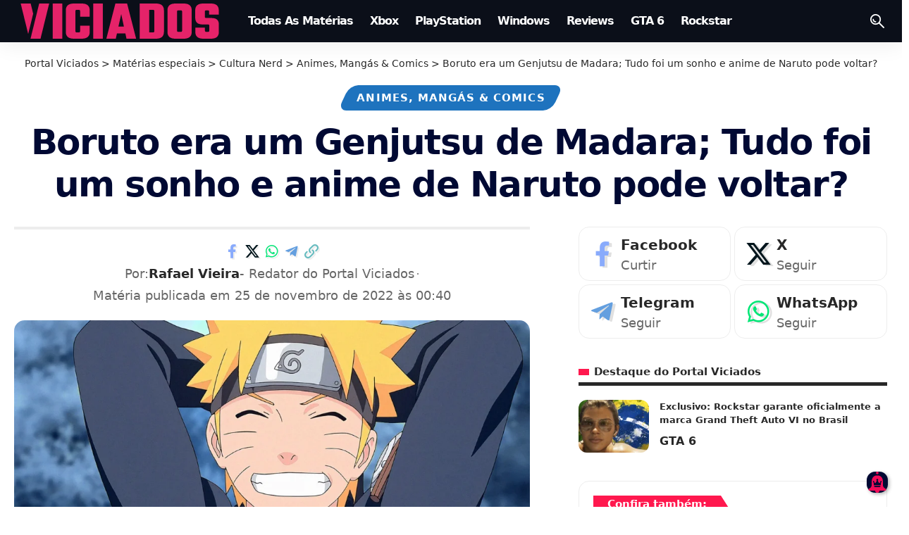

--- FILE ---
content_type: text/html; charset=UTF-8
request_url: https://viciados.net/boruto-genjutsu-madara-sonho-anime-naruto-pode-voltar/
body_size: 28063
content:
<!DOCTYPE html>
<html lang="pt-BR" prefix="og: https://ogp.me/ns#">
<head>
    <meta charset="UTF-8" />
    <meta http-equiv="X-UA-Compatible" content="IE=edge" />
	<meta name="viewport" content="width=device-width, initial-scale=1.0" />
    <link rel="profile" href="https://gmpg.org/xfn/11" />
	
<!-- Otimização para mecanismos de pesquisa pelo Rank Math - https://rankmath.com/ -->
<title>Boruto era um Genjutsu de Madara; Tudo foi um sonho e anime de Naruto pode voltar? &bull; Portal Viciados</title>
<meta name="description" content="No dia 17 de dezembro, haverá uma revelação por parte da produtora do anime, o que poderá comprovar a volta do Naruto Shippuden."/>
<meta name="robots" content="follow, index, max-snippet:-1, max-video-preview:-1, max-image-preview:large"/>
<link rel="canonical" href="https://viciados.net/boruto-genjutsu-madara-sonho-anime-naruto-pode-voltar/" />
<meta property="og:locale" content="pt_BR" />
<meta property="og:type" content="article" />
<meta property="og:title" content="Boruto era um Genjutsu de Madara; Tudo foi um sonho e anime de Naruto pode voltar? &bull; Portal Viciados" />
<meta property="og:description" content="No dia 17 de dezembro, haverá uma revelação por parte da produtora do anime, o que poderá comprovar a volta do Naruto Shippuden." />
<meta property="og:url" content="https://viciados.net/boruto-genjutsu-madara-sonho-anime-naruto-pode-voltar/" />
<meta property="og:site_name" content="Portal Viciados" />
<meta property="article:publisher" content="https://www.facebook.com/portalviciados/" />
<meta property="article:author" content="https://www.facebook.com/portalviciados/" />
<meta property="article:tag" content="Boruto" />
<meta property="article:tag" content="Naruto" />
<meta property="article:section" content="Animes, Mangás &amp; Comics" />
<meta property="og:updated_time" content="2022-11-25T00:40:15-03:00" />
<meta property="og:image" content="https://viciados.net/wp-content/uploads/2022/11/Naruto-Shippuden-Boruto-2023.webp" />
<meta property="og:image:secure_url" content="https://viciados.net/wp-content/uploads/2022/11/Naruto-Shippuden-Boruto-2023.webp" />
<meta property="og:image:width" content="1920" />
<meta property="og:image:height" content="1080" />
<meta property="og:image:alt" content="Naruto" />
<meta property="og:image:type" content="image/webp" />
<meta property="article:published_time" content="2022-11-19T23:20:58-03:00" />
<meta property="article:modified_time" content="2022-11-25T00:40:15-03:00" />
<meta name="twitter:card" content="summary_large_image" />
<meta name="twitter:title" content="Boruto era um Genjutsu de Madara; Tudo foi um sonho e anime de Naruto pode voltar? &bull; Portal Viciados" />
<meta name="twitter:description" content="No dia 17 de dezembro, haverá uma revelação por parte da produtora do anime, o que poderá comprovar a volta do Naruto Shippuden." />
<meta name="twitter:site" content="@PortalViciados" />
<meta name="twitter:creator" content="@rafyron" />
<meta name="twitter:image" content="https://viciados.net/wp-content/uploads/2022/11/Naruto-Shippuden-Boruto-2023.webp" />
<meta name="twitter:label1" content="Escrito por" />
<meta name="twitter:data1" content="Rafael Vieira" />
<meta name="twitter:label2" content="Tempo para leitura" />
<meta name="twitter:data2" content="1 minuto" />
<!-- /Plugin de SEO Rank Math para WordPress -->

<link rel='dns-prefetch' href='//www.googletagmanager.com' />
<link rel='dns-prefetch' href='//pagead2.googlesyndication.com' />
<link rel='dns-prefetch' href='//fundingchoicesmessages.google.com' />
<link rel="alternate" type="application/rss+xml" title="Feed para Portal Viciados &raquo;" href="https://viciados.net/feed/" />
<link rel="alternate" type="application/rss+xml" title="Feed de comentários para Portal Viciados &raquo;" href="https://viciados.net/comments/feed/" />
		<meta name="theme-color" content="#000933" media="(prefers-color-scheme: light)">
		<meta name="theme-color" content="#000933" media="(prefers-color-scheme: dark)">
		<meta name="msapplication-navbutton-color" content="#000933">
		<link rel="alternate" title="oEmbed (JSON)" type="application/json+oembed" href="https://viciados.net/wp-json/oembed/1.0/embed?url=https%3A%2F%2Fviciados.net%2Fboruto-genjutsu-madara-sonho-anime-naruto-pode-voltar%2F" />
<link rel="alternate" title="oEmbed (XML)" type="text/xml+oembed" href="https://viciados.net/wp-json/oembed/1.0/embed?url=https%3A%2F%2Fviciados.net%2Fboruto-genjutsu-madara-sonho-anime-naruto-pode-voltar%2F&#038;format=xml" />
<link rel="alternate" type="application/rss+xml" title="Feed de Portal Viciados &raquo; Story" href="https://viciados.net/web-stories/feed/"><script type="application/ld+json">{
    "@context": "https://schema.org",
    "@type": "Organization",
    "legalName": "Portal Viciados",
    "url": "https://viciados.net/",
    "email": "viciadosadm@gmail.com",
    "logo": "https://viciados.net/wp-content/uploads/2025/09/Portal-Viciados-Viciados.net_.png",
    "sameAs": [
        "https://www.facebook.com/portalviciados",
        "https://x.com/PortalViciados",
        "https://www.youtube.com/@PortalViciados",
        "https://www.instagram.com/portalviciadosoficial/",
        "https://br.pinterest.com/portalviciados/",
        "https://www.linkedin.com/company/portalviciados/",
        "https://steamcommunity.com/groups/portalviciados",
        "https://t.me/GTAVIptbr"
    ]
}</script>
<!-- viciados.net is managing ads with Advanced Ads 2.0.16 – https://wpadvancedads.com/ --><script id="vicia-ready">
			window.advanced_ads_ready=function(e,a){a=a||"complete";var d=function(e){return"interactive"===a?"loading"!==e:"complete"===e};d(document.readyState)?e():document.addEventListener("readystatechange",(function(a){d(a.target.readyState)&&e()}),{once:"interactive"===a})},window.advanced_ads_ready_queue=window.advanced_ads_ready_queue||[];		</script>
		<style id='wp-img-auto-sizes-contain-inline-css'>
img:is([sizes=auto i],[sizes^="auto," i]){contain-intrinsic-size:3000px 1500px}
/*# sourceURL=wp-img-auto-sizes-contain-inline-css */
</style>
<style id='wp-emoji-styles-inline-css'>

	img.wp-smiley, img.emoji {
		display: inline !important;
		border: none !important;
		box-shadow: none !important;
		height: 1em !important;
		width: 1em !important;
		margin: 0 0.07em !important;
		vertical-align: -0.1em !important;
		background: none !important;
		padding: 0 !important;
	}
/*# sourceURL=wp-emoji-styles-inline-css */
</style>
<link rel='stylesheet' id='wp-block-library-css' href='https://viciados.net/wp-includes/css/dist/block-library/style.min.css?ver=4f520fcb4a1a20e05567588099004e73' media='all' />
<style id='classic-theme-styles-inline-css'>
/*! This file is auto-generated */
.wp-block-button__link{color:#fff;background-color:#32373c;border-radius:9999px;box-shadow:none;text-decoration:none;padding:calc(.667em + 2px) calc(1.333em + 2px);font-size:1.125em}.wp-block-file__button{background:#32373c;color:#fff;text-decoration:none}
/*# sourceURL=/wp-includes/css/classic-themes.min.css */
</style>
<link rel='stylesheet' id='foxiz-elements-css' href='https://viciados.net/wp-content/plugins/foxiz-core/lib/foxiz-elements/public/style.css?ver=3.1' media='all' />
<style id='global-styles-inline-css'>
:root{--wp--preset--aspect-ratio--square: 1;--wp--preset--aspect-ratio--4-3: 4/3;--wp--preset--aspect-ratio--3-4: 3/4;--wp--preset--aspect-ratio--3-2: 3/2;--wp--preset--aspect-ratio--2-3: 2/3;--wp--preset--aspect-ratio--16-9: 16/9;--wp--preset--aspect-ratio--9-16: 9/16;--wp--preset--color--black: #000000;--wp--preset--color--cyan-bluish-gray: #abb8c3;--wp--preset--color--white: #ffffff;--wp--preset--color--pale-pink: #f78da7;--wp--preset--color--vivid-red: #cf2e2e;--wp--preset--color--luminous-vivid-orange: #ff6900;--wp--preset--color--luminous-vivid-amber: #fcb900;--wp--preset--color--light-green-cyan: #7bdcb5;--wp--preset--color--vivid-green-cyan: #00d084;--wp--preset--color--pale-cyan-blue: #8ed1fc;--wp--preset--color--vivid-cyan-blue: #0693e3;--wp--preset--color--vivid-purple: #9b51e0;--wp--preset--gradient--vivid-cyan-blue-to-vivid-purple: linear-gradient(135deg,rgb(6,147,227) 0%,rgb(155,81,224) 100%);--wp--preset--gradient--light-green-cyan-to-vivid-green-cyan: linear-gradient(135deg,rgb(122,220,180) 0%,rgb(0,208,130) 100%);--wp--preset--gradient--luminous-vivid-amber-to-luminous-vivid-orange: linear-gradient(135deg,rgb(252,185,0) 0%,rgb(255,105,0) 100%);--wp--preset--gradient--luminous-vivid-orange-to-vivid-red: linear-gradient(135deg,rgb(255,105,0) 0%,rgb(207,46,46) 100%);--wp--preset--gradient--very-light-gray-to-cyan-bluish-gray: linear-gradient(135deg,rgb(238,238,238) 0%,rgb(169,184,195) 100%);--wp--preset--gradient--cool-to-warm-spectrum: linear-gradient(135deg,rgb(74,234,220) 0%,rgb(151,120,209) 20%,rgb(207,42,186) 40%,rgb(238,44,130) 60%,rgb(251,105,98) 80%,rgb(254,248,76) 100%);--wp--preset--gradient--blush-light-purple: linear-gradient(135deg,rgb(255,206,236) 0%,rgb(152,150,240) 100%);--wp--preset--gradient--blush-bordeaux: linear-gradient(135deg,rgb(254,205,165) 0%,rgb(254,45,45) 50%,rgb(107,0,62) 100%);--wp--preset--gradient--luminous-dusk: linear-gradient(135deg,rgb(255,203,112) 0%,rgb(199,81,192) 50%,rgb(65,88,208) 100%);--wp--preset--gradient--pale-ocean: linear-gradient(135deg,rgb(255,245,203) 0%,rgb(182,227,212) 50%,rgb(51,167,181) 100%);--wp--preset--gradient--electric-grass: linear-gradient(135deg,rgb(202,248,128) 0%,rgb(113,206,126) 100%);--wp--preset--gradient--midnight: linear-gradient(135deg,rgb(2,3,129) 0%,rgb(40,116,252) 100%);--wp--preset--font-size--small: 13px;--wp--preset--font-size--medium: 20px;--wp--preset--font-size--large: 36px;--wp--preset--font-size--x-large: 42px;--wp--preset--spacing--20: 0.44rem;--wp--preset--spacing--30: 0.67rem;--wp--preset--spacing--40: 1rem;--wp--preset--spacing--50: 1.5rem;--wp--preset--spacing--60: 2.25rem;--wp--preset--spacing--70: 3.38rem;--wp--preset--spacing--80: 5.06rem;--wp--preset--shadow--natural: 6px 6px 9px rgba(0, 0, 0, 0.2);--wp--preset--shadow--deep: 12px 12px 50px rgba(0, 0, 0, 0.4);--wp--preset--shadow--sharp: 6px 6px 0px rgba(0, 0, 0, 0.2);--wp--preset--shadow--outlined: 6px 6px 0px -3px rgb(255, 255, 255), 6px 6px rgb(0, 0, 0);--wp--preset--shadow--crisp: 6px 6px 0px rgb(0, 0, 0);}:where(.is-layout-flex){gap: 0.5em;}:where(.is-layout-grid){gap: 0.5em;}body .is-layout-flex{display: flex;}.is-layout-flex{flex-wrap: wrap;align-items: center;}.is-layout-flex > :is(*, div){margin: 0;}body .is-layout-grid{display: grid;}.is-layout-grid > :is(*, div){margin: 0;}:where(.wp-block-columns.is-layout-flex){gap: 2em;}:where(.wp-block-columns.is-layout-grid){gap: 2em;}:where(.wp-block-post-template.is-layout-flex){gap: 1.25em;}:where(.wp-block-post-template.is-layout-grid){gap: 1.25em;}.has-black-color{color: var(--wp--preset--color--black) !important;}.has-cyan-bluish-gray-color{color: var(--wp--preset--color--cyan-bluish-gray) !important;}.has-white-color{color: var(--wp--preset--color--white) !important;}.has-pale-pink-color{color: var(--wp--preset--color--pale-pink) !important;}.has-vivid-red-color{color: var(--wp--preset--color--vivid-red) !important;}.has-luminous-vivid-orange-color{color: var(--wp--preset--color--luminous-vivid-orange) !important;}.has-luminous-vivid-amber-color{color: var(--wp--preset--color--luminous-vivid-amber) !important;}.has-light-green-cyan-color{color: var(--wp--preset--color--light-green-cyan) !important;}.has-vivid-green-cyan-color{color: var(--wp--preset--color--vivid-green-cyan) !important;}.has-pale-cyan-blue-color{color: var(--wp--preset--color--pale-cyan-blue) !important;}.has-vivid-cyan-blue-color{color: var(--wp--preset--color--vivid-cyan-blue) !important;}.has-vivid-purple-color{color: var(--wp--preset--color--vivid-purple) !important;}.has-black-background-color{background-color: var(--wp--preset--color--black) !important;}.has-cyan-bluish-gray-background-color{background-color: var(--wp--preset--color--cyan-bluish-gray) !important;}.has-white-background-color{background-color: var(--wp--preset--color--white) !important;}.has-pale-pink-background-color{background-color: var(--wp--preset--color--pale-pink) !important;}.has-vivid-red-background-color{background-color: var(--wp--preset--color--vivid-red) !important;}.has-luminous-vivid-orange-background-color{background-color: var(--wp--preset--color--luminous-vivid-orange) !important;}.has-luminous-vivid-amber-background-color{background-color: var(--wp--preset--color--luminous-vivid-amber) !important;}.has-light-green-cyan-background-color{background-color: var(--wp--preset--color--light-green-cyan) !important;}.has-vivid-green-cyan-background-color{background-color: var(--wp--preset--color--vivid-green-cyan) !important;}.has-pale-cyan-blue-background-color{background-color: var(--wp--preset--color--pale-cyan-blue) !important;}.has-vivid-cyan-blue-background-color{background-color: var(--wp--preset--color--vivid-cyan-blue) !important;}.has-vivid-purple-background-color{background-color: var(--wp--preset--color--vivid-purple) !important;}.has-black-border-color{border-color: var(--wp--preset--color--black) !important;}.has-cyan-bluish-gray-border-color{border-color: var(--wp--preset--color--cyan-bluish-gray) !important;}.has-white-border-color{border-color: var(--wp--preset--color--white) !important;}.has-pale-pink-border-color{border-color: var(--wp--preset--color--pale-pink) !important;}.has-vivid-red-border-color{border-color: var(--wp--preset--color--vivid-red) !important;}.has-luminous-vivid-orange-border-color{border-color: var(--wp--preset--color--luminous-vivid-orange) !important;}.has-luminous-vivid-amber-border-color{border-color: var(--wp--preset--color--luminous-vivid-amber) !important;}.has-light-green-cyan-border-color{border-color: var(--wp--preset--color--light-green-cyan) !important;}.has-vivid-green-cyan-border-color{border-color: var(--wp--preset--color--vivid-green-cyan) !important;}.has-pale-cyan-blue-border-color{border-color: var(--wp--preset--color--pale-cyan-blue) !important;}.has-vivid-cyan-blue-border-color{border-color: var(--wp--preset--color--vivid-cyan-blue) !important;}.has-vivid-purple-border-color{border-color: var(--wp--preset--color--vivid-purple) !important;}.has-vivid-cyan-blue-to-vivid-purple-gradient-background{background: var(--wp--preset--gradient--vivid-cyan-blue-to-vivid-purple) !important;}.has-light-green-cyan-to-vivid-green-cyan-gradient-background{background: var(--wp--preset--gradient--light-green-cyan-to-vivid-green-cyan) !important;}.has-luminous-vivid-amber-to-luminous-vivid-orange-gradient-background{background: var(--wp--preset--gradient--luminous-vivid-amber-to-luminous-vivid-orange) !important;}.has-luminous-vivid-orange-to-vivid-red-gradient-background{background: var(--wp--preset--gradient--luminous-vivid-orange-to-vivid-red) !important;}.has-very-light-gray-to-cyan-bluish-gray-gradient-background{background: var(--wp--preset--gradient--very-light-gray-to-cyan-bluish-gray) !important;}.has-cool-to-warm-spectrum-gradient-background{background: var(--wp--preset--gradient--cool-to-warm-spectrum) !important;}.has-blush-light-purple-gradient-background{background: var(--wp--preset--gradient--blush-light-purple) !important;}.has-blush-bordeaux-gradient-background{background: var(--wp--preset--gradient--blush-bordeaux) !important;}.has-luminous-dusk-gradient-background{background: var(--wp--preset--gradient--luminous-dusk) !important;}.has-pale-ocean-gradient-background{background: var(--wp--preset--gradient--pale-ocean) !important;}.has-electric-grass-gradient-background{background: var(--wp--preset--gradient--electric-grass) !important;}.has-midnight-gradient-background{background: var(--wp--preset--gradient--midnight) !important;}.has-small-font-size{font-size: var(--wp--preset--font-size--small) !important;}.has-medium-font-size{font-size: var(--wp--preset--font-size--medium) !important;}.has-large-font-size{font-size: var(--wp--preset--font-size--large) !important;}.has-x-large-font-size{font-size: var(--wp--preset--font-size--x-large) !important;}
:where(.wp-block-post-template.is-layout-flex){gap: 1.25em;}:where(.wp-block-post-template.is-layout-grid){gap: 1.25em;}
:where(.wp-block-term-template.is-layout-flex){gap: 1.25em;}:where(.wp-block-term-template.is-layout-grid){gap: 1.25em;}
:where(.wp-block-columns.is-layout-flex){gap: 2em;}:where(.wp-block-columns.is-layout-grid){gap: 2em;}
:root :where(.wp-block-pullquote){font-size: 1.5em;line-height: 1.6;}
/*# sourceURL=global-styles-inline-css */
</style>
<link rel='stylesheet' id='gn-frontend-gnfollow-style-css' href='https://viciados.net/wp-content/plugins/gn-publisher/assets/css/gn-frontend-gnfollow.min.css?ver=1.5.26' media='all' />
<link rel='stylesheet' id='notification-master-webpush-css' href='https://viciados.net/wp-content/plugins/notification-master/assets/css/style.css?ver=1.6.9' media='all' />
<style id='notification-master-webpush-inline-css'>
.ntfm-subscribe-btn {
color: #ffffff !important;
background-color: #000933 !important;
padding: 10px 20px 10px 20px !important;
margin: 10px 10px 10px 10px !important;
border-radius: 10px;
}
.ntfm-subscribe-btn:hover {
color: #ffffff !important;
background-color: #f20c59 !important;
}
.ntfm-subscribe-floating-btn svg {
fill: #f20c59 !important;
}
.ntfm-subscribe-floating-btn:hover svg {
fill: #ffffff !important;
}
.ntfm-subscribe-floating-btn {
background-color: #000933 !important;
border-radius: 40%;
width: 30px;
height: 30px;
z-index: 99999;
}
@media (min-width: 1025px) {
.ntfm-subscribe-floating-btn.ntfm-desktop {
bottom: 20px;
right: 20px;
}
}
@media (max-width: 1024px) and (min-width: 768px) {
.ntfm-subscribe-floating-btn.ntfm-tablet {
top: 200px;
right: 200px;
}
}
@media (max-width: 768px) {
.ntfm-subscribe-floating-btn.ntfm-mobile {
bottom: 155px;
left: 20px;
}
}
.ntfm-subscribe-floating-btn:hover {
background-color: #0009334d !important;
}

/*# sourceURL=notification-master-webpush-inline-css */
</style>
<link rel='stylesheet' id='saswp-style-css' href='https://viciados.net/wp-content/plugins/schema-and-structured-data-for-wp/admin_section/css/saswp-style.min.css?ver=1.54.2' media='all' />
<link rel='stylesheet' id='elementor-frontend-css' href='https://viciados.net/wp-content/plugins/elementor/assets/css/frontend.min.css?ver=3.34.3' media='all' />
<link rel='stylesheet' id='elementor-post-43309-css' href='https://viciados.net/wp-content/uploads/elementor/css/post-43309.css?ver=1769654631' media='all' />
<link rel='stylesheet' id='elementor-post-2063-css' href='https://viciados.net/wp-content/uploads/elementor/css/post-2063.css?ver=1769654631' media='all' />
<link rel='stylesheet' id='foxiz-main-css' href='https://viciados.net/wp-content/themes/foxiz/assets/css/main.css?ver=2.7.0' media='all' />
<style id='foxiz-main-inline-css'>
:root {--body-family:system-ui, -apple-system, BlinkMacSystemFont, "Segoe UI", Roboto, Oxygen, Ubuntu, Cantarell, "Fira Sans", "Droid Sans", "Helvetica Neue", sans-serif;--body-fweight:400;--body-transform:none;--body-fsize:20px;--h1-family:system-ui, -apple-system, BlinkMacSystemFont, "Segoe UI", Roboto, Oxygen, Ubuntu, Cantarell, "Fira Sans", "Droid Sans", "Helvetica Neue", sans-serif;--h1-fweight:400;--h1-fsize:45px;--h1-fspace:-0.03778em;--h2-family:system-ui, -apple-system, BlinkMacSystemFont, "Segoe UI", Roboto, Oxygen, Ubuntu, Cantarell, "Fira Sans", "Droid Sans", "Helvetica Neue", sans-serif;--h2-fweight:700;--h2-fsize:30px;--h2-fspace:0.00000em;--h3-family:system-ui, -apple-system, BlinkMacSystemFont, "Segoe UI", Roboto, Oxygen, Ubuntu, Cantarell, "Fira Sans", "Droid Sans", "Helvetica Neue", sans-serif;--h3-fweight:700;--h3-fsize:19px;--h3-fheight:1.579;--h4-family:system-ui, -apple-system, BlinkMacSystemFont, "Segoe UI", Roboto, Oxygen, Ubuntu, Cantarell, "Fira Sans", "Droid Sans", "Helvetica Neue", sans-serif;--h4-fweight:700;--h4-fsize:16px;--h5-family:system-ui, -apple-system, BlinkMacSystemFont, "Segoe UI", Roboto, Oxygen, Ubuntu, Cantarell, "Fira Sans", "Droid Sans", "Helvetica Neue", sans-serif;--h5-fweight:700;--h5-fsize:13px;--h6-family:system-ui, -apple-system, BlinkMacSystemFont, "Segoe UI", Roboto, Oxygen, Ubuntu, Cantarell, "Fira Sans", "Droid Sans", "Helvetica Neue", sans-serif;--h6-fsize:13px;--cat-family:system-ui, -apple-system, BlinkMacSystemFont, "Segoe UI", Roboto, Oxygen, Ubuntu, Cantarell, "Fira Sans", "Droid Sans", "Helvetica Neue", sans-serif;--cat-fweight:700;--cat-fsize:15px;--meta-family:system-ui, -apple-system, BlinkMacSystemFont, "Segoe UI", Roboto, Oxygen, Ubuntu, Cantarell, "Fira Sans", "Droid Sans", "Helvetica Neue", sans-serif;--meta-fweight:400;--meta-fsize:16px;--meta-b-family:system-ui, -apple-system, BlinkMacSystemFont, "Segoe UI", Roboto, Oxygen, Ubuntu, Cantarell, "Fira Sans", "Droid Sans", "Helvetica Neue", sans-serif;--meta-b-fweight:700;--input-family:system-ui, -apple-system, BlinkMacSystemFont, "Segoe UI", Roboto, Oxygen, Ubuntu, Cantarell, "Fira Sans", "Droid Sans", "Helvetica Neue", sans-serif;--input-fweight:400;--input-fsize:14px;--btn-family:system-ui, -apple-system, BlinkMacSystemFont, "Segoe UI", Roboto, Oxygen, Ubuntu, Cantarell, "Fira Sans", "Droid Sans", "Helvetica Neue", sans-serif;--btn-fweight:700;--btn-fsize:13px;--btn-fspace:-0.03846em;--menu-family:system-ui, -apple-system, BlinkMacSystemFont, "Segoe UI", Roboto, Oxygen, Ubuntu, Cantarell, "Fira Sans", "Droid Sans", "Helvetica Neue", sans-serif;--menu-fweight:700;--menu-transform:capitalize;--menu-fsize:16px;--menu-fspace:-0.06250em;--submenu-family:system-ui, -apple-system, BlinkMacSystemFont, "Segoe UI", Roboto, Oxygen, Ubuntu, Cantarell, "Fira Sans", "Droid Sans", "Helvetica Neue", sans-serif;--submenu-fweight:400;--submenu-fsize:12px;--submenu-fspace:-0.04167em;--dwidgets-family:system-ui, -apple-system, BlinkMacSystemFont, "Segoe UI", Roboto, Oxygen, Ubuntu, Cantarell, "Fira Sans", "Droid Sans", "Helvetica Neue", sans-serif;--dwidgets-fweight:700;--dwidgets-fsize:14px;--headline-family:system-ui, -apple-system, BlinkMacSystemFont, "Segoe UI", Roboto, Oxygen, Ubuntu, Cantarell, "Fira Sans", "Droid Sans", "Helvetica Neue", sans-serif;--headline-fweight:700;--headline-fcolor:#000933;--headline-fsize:50px;--headline-fspace:-0.03000em;--tagline-family:system-ui, -apple-system, BlinkMacSystemFont, "Segoe UI", Roboto, Oxygen, Ubuntu, Cantarell, "Fira Sans", "Droid Sans", "Helvetica Neue", sans-serif;--tagline-fweight:700;--tagline-fcolor:#000933;--tagline-fsize:31px;--heading-family:system-ui, -apple-system, BlinkMacSystemFont, "Segoe UI", Roboto, Oxygen, Ubuntu, Cantarell, "Fira Sans", "Droid Sans", "Helvetica Neue", sans-serif;--heading-fweight:700;--heading-fsize:15px;--subheading-family:system-ui, -apple-system, BlinkMacSystemFont, "Segoe UI", Roboto, Oxygen, Ubuntu, Cantarell, "Fira Sans", "Droid Sans", "Helvetica Neue", sans-serif;--subheading-fweight:400;--subheading-fsize:15px;--quote-family:system-ui, -apple-system, BlinkMacSystemFont, "Segoe UI", Roboto, Oxygen, Ubuntu, Cantarell, "Fira Sans", "Droid Sans", "Helvetica Neue", sans-serif;--quote-fweight:700;--bcrumb-family:system-ui, -apple-system, BlinkMacSystemFont, "Segoe UI", Roboto, Oxygen, Ubuntu, Cantarell, "Fira Sans", "Droid Sans", "Helvetica Neue", sans-serif;--bcrumb-fsize:14px;--readmore-fsize : 13px;--headline-s-fsize : 40px;--tagline-s-fsize : 21px;}@media (max-width: 1024px) {body {--body-fsize : 20px;--h1-fsize : 25px;--h2-fsize : 20px;--h3-fsize : 17px;--h4-fsize : 14px;--h5-fsize : 12px;--h6-fsize : 12px;--cat-fsize : 10px;--readmore-fsize : 12px;--input-fsize : 13px;--btn-fsize : 12px;--bcrumb-fsize : 12px;--excerpt-fsize : 14px;--dwidgets-fsize : 14px;--headline-fsize : 45px;--headline-s-fsize : 45px;--tagline-fsize : 14px;--tagline-s-fsize : 14px;}}@media (max-width: 767px) {body {--body-fsize : 18px;--h1-fsize : 24px;--h2-fsize : 19px;--h3-fsize : 17px;--h4-fsize : 14px;--h5-fsize : 12px;--h6-fsize : 12px;--cat-fsize : 14px;--meta-fsize : 14px;--readmore-fsize : 12px;--input-fsize : 13px;--btn-fsize : 12px;--bcrumb-fsize : 12px;--heading-fsize : 15px;--excerpt-fsize : 14px;--dwidgets-fsize : 14px;--headline-fsize : 20px;--headline-s-fsize : 20px;--tagline-fsize : 12px;--tagline-s-fsize : 12px;}}:root {--g-color :#ff184e;--g-color-90 :#ff184ee6;--dark-accent :#000014;--dark-accent-90 :#000014e6;--dark-accent-0 :#00001400;--review-color :#ff184e;--indicator-bg-from :#f20c59;--indicator-bg-to :#f20c59;--indicator-height :5px;}[data-theme="dark"], .light-scheme {--solid-white :#04060c;}.is-hd-1, .is-hd-2, .is-hd-3 {--nav-bg: #0b0f19;--nav-bg-from: #0b0f19;--nav-bg-to: #0b0f19;--nav-bg-glass: #0b0f19bb;--nav-bg-glass-from: #0b0f19bb;--nav-bg-glass-to: #0b0f19bb;--nav-color :#ffffff;--nav-color-10 :#ffffff1a;}.is-hd-4 {--nav-bg: #000933;--nav-bg-from: #000933;--nav-bg-to: #000933;--nav-bg-glass: #000933bb;--nav-bg-glass-from: #000933bb;--nav-bg-glass-to: #000933bb;}[data-theme="dark"].is-hd-4 {--nav-bg: #191c20;--nav-bg-from: #191c20;--nav-bg-to: #191c20;--nav-bg-glass: #191c2011;--nav-bg-glass-from: #191c2011;--nav-bg-glass-to: #191c2011;}.is-hd-5, body.is-hd-5:not(.sticky-on) {--nav-bg: #000933;--nav-bg-from: #000933;--nav-bg-to: #000933;--nav-bg-glass: #000933bb;--nav-bg-glass-from: #000933bb;--nav-bg-glass-to: #000933bb;--nav-color-h-accent :#000933;}[data-theme="dark"].is-hd-5, [data-theme="dark"].is-hd-5:not(.sticky-on) {--nav-bg: #000933;--nav-bg-from: #000933;--nav-bg-to: #000933;--nav-bg-glass: #00093311;--nav-bg-glass-from: #00093311;--nav-bg-glass-to: #00093311;}:root {--mbnav-bg: #000933;--mbnav-bg-from: #000933;--mbnav-bg-to: #000933;--mbnav-bg-glass: #000933bb;--mbnav-bg-glass-from: #000933bb;--mbnav-bg-glass-to: #000933bb;--submbnav-bg: #f20c59;--submbnav-bg-from: #f20c59;--submbnav-bg-to: #f20c59;--mbnav-color :#ffffff;--submbnav-color :#ffffff;--submbnav-color-10 :#ffffff1a;}[data-theme="dark"] {--mbnav-bg: #0b0f19;--mbnav-bg-from: #0b0f19;--mbnav-bg-to: #0b0f19;--mbnav-bg-glass: #0b0f1911;--mbnav-bg-glass-from: #0b0f1911;--mbnav-bg-glass-to: #0b0f1911;--submbnav-bg: #0b0a16;--submbnav-bg-from: #0b0a16;--submbnav-bg-to: #0b0a16;--mbnav-color :#ffffff;--submbnav-color :#ffffff;}body.category .blog-content {--heading-size-desktop : 40px;}:root {--top-site-bg :#000933;--topad-spacing :15px;--round-3 :12px;--round-5 :15px;--round-7 :20px;--hyperlink-line-color :var(--g-color);--mbnav-height :60px;--flogo-height :50px;--s-content-width : 760px;--max-width-wo-sb : 840px;--qview-height : 45px;--s-sidebar-padding :2%;--s10-feat-ratio :45%;--s11-feat-ratio :45%;--login-popup-w : 350px;--dm-slide : #6d6d6d;}.p-readmore { font-family:'system-ui', -apple-system, BlinkMacSystemFont, 'Segoe UI', Roboto, Oxygen, Ubuntu, Cantarell, 'Fira Sans', 'Droid Sans', 'Helvetica Neue', sans-serif;font-weight:700;}.mobile-menu > li > a  { font-family:'system-ui', -apple-system, BlinkMacSystemFont, 'Segoe UI', Roboto, Oxygen, Ubuntu, Cantarell, 'Fira Sans', 'Droid Sans', 'Helvetica Neue', sans-serif;font-weight:400;font-size:16px;}.mobile-menu .sub-menu a, .logged-mobile-menu a { font-family:'system-ui', -apple-system, BlinkMacSystemFont, 'Segoe UI', Roboto, Oxygen, Ubuntu, Cantarell, 'Fira Sans', 'Droid Sans', 'Helvetica Neue', sans-serif;font-weight:700;font-size:16px;}.mobile-qview a { font-family:'system-ui', -apple-system, BlinkMacSystemFont, 'Segoe UI', Roboto, Oxygen, Ubuntu, Cantarell, 'Fira Sans', 'Droid Sans', 'Helvetica Neue', sans-serif;font-weight:700;text-transform:none;font-size:14px;letter-spacing:0,5px;}.search-header:before { background-repeat : no-repeat;background-size : cover;background-attachment : scroll;background-position : center center;}[data-theme="dark"] .search-header:before { background-repeat : no-repeat;background-size : cover;background-attachment : scroll;background-position : center center;}.header-set-1 { --rb-width :1280px; }.footer-has-bg { background-color : #000933;background-repeat : no-repeat;}[data-theme="dark"] .footer-has-bg { background-color : #16181c;}.copyright-menu a { font-size:14px; }.copyright-inner .copyright { font-size:16px; }.footer-col .widget_nav_menu a > span { font-size:14px; }.search-icon-svg { -webkit-mask-image: url(https://viciados.net/wp-content/uploads/2024/04/tech-search.svg);mask-image: url(https://viciados.net/wp-content/uploads/2024/04/tech-search.svg); }.menu-item-122761 span.menu-sub-title { color: #000000 !important;}.menu-item-122761 span.menu-sub-title { background-color: #FFFFFF;}.menu-item-144391 span.menu-sub-title { color: #000000 !important;}.menu-item-144391 span.menu-sub-title { background-color: #FFFFFF;}[data-theme="dark"] .menu-item-144391 span.menu-sub-title { color: #FFFFFF !important;}[data-theme="dark"] .menu-item-144391 span.menu-sub-title { background-color: #f20c59;}.header-social-list { font-size: 4px;}@media (min-width: 1025px) { .grid-container > .sidebar-wrap { flex: 0 0 39%; width: 39%; } .grid-container > .s-ct { flex: 0 0 60.9%; width: 60.9%; } }@media (max-width: 767px) { .header-social-list { font-size: 3.4px;} }.p-category.category-id-3, .term-i-3 {--cat-highlight : #1e73be;--cat-highlight-90 : #1e73bee6;--cat-fcolor : #ffffff;}[data-theme="dark"] .p-category.category-id-3,.light-scheme .p-category.category-id-3{--cat-fcolor : #ffffff;}.category-3 .blog-content {--heading-sub-color : #1e73be;}.is-cbox-3 {--cbox-bg : #1e73bee6;}.p-category.category-id-16122, .term-i-16122 {--cat-highlight : #1e3a67;--cat-highlight-90 : #1e3a67e6;--cat-fcolor : #c9a022;}.category-16122 .blog-content {--heading-sub-color : #1e3a67;}.is-cbox-16122 {--cbox-bg : #1e3a67e6;}.p-category.category-id-12944, .term-i-12944 {--cat-highlight : #0c0c0c;--cat-highlight-90 : #0c0c0ce6;}.category-12944 .blog-content {--heading-sub-color : #0c0c0c;}.is-cbox-12944 {--cbox-bg : #0c0c0ce6;}.p-category.category-id-13014, .term-i-13014 {--cat-highlight : #8bc34a;--cat-highlight-90 : #8bc34ae6;}.category-13014 .blog-content {--heading-sub-color : #8bc34a;}.is-cbox-13014 {--cbox-bg : #8bc34ae6;}.p-category.category-id-12940, .term-i-12940 {--cat-highlight : #6e3ab9;--cat-highlight-90 : #6e3ab9e6;}.category-12940 .blog-content {--heading-sub-color : #6e3ab9;}.is-cbox-12940 {--cbox-bg : #6e3ab9e6;}.p-category.category-id-13008, .term-i-13008 {--cat-highlight : #e91c1c;--cat-highlight-90 : #e91c1ce6;}.category-13008 .blog-content {--heading-sub-color : #e91c1c;}.is-cbox-13008 {--cbox-bg : #e91c1ce6;}.p-category.category-id-12950, .term-i-12950 {--cat-highlight : #000000;--cat-highlight-90 : #000000e6;}.category-12950 .blog-content {--heading-sub-color : #000000;}.is-cbox-12950 {--cbox-bg : #000000e6;}.p-category.category-id-12938, .term-i-12938 {--cat-highlight : #e60012;--cat-highlight-90 : #e60012e6;}.category-12938 .blog-content {--heading-sub-color : #e60012;}.is-cbox-12938 {--cbox-bg : #e60012e6;}.p-category.category-id-12, .term-i-12 {--cat-highlight : #000933;--cat-highlight-90 : #000933e6;--cat-fcolor : #ffffff;--ecat-highlight : #ffffff;}[data-theme="dark"] .p-category.category-id-12,.light-scheme .p-category.category-id-12{--cat-highlight : #000933;--cat-highlight-90 : #000933e6;--cat-fcolor : #ffffff;}[data-theme="dark"] .term-i-12,.light-scheme .term-i-12 {--ecat-highlight : #ffffff;}.category-12 .blog-content {--heading-sub-color : #000933;}.is-cbox-12 {--cbox-bg : #000933e6;}[data-theme="dark"] .is-cbox-12 {--cbox-bg : #000933e6;}.p-category.category-id-12937, .term-i-12937 {--cat-highlight : #003791;--cat-highlight-90 : #003791e6;}.category-12937 .blog-content {--heading-sub-color : #003791;}.is-cbox-12937 {--cbox-bg : #003791e6;}.p-category.category-id-2, .term-i-2 {--cat-highlight : #f20c59;--cat-highlight-90 : #f20c59e6;--cat-fcolor : #ffffff;}[data-theme="dark"] .p-category.category-id-2,.light-scheme .p-category.category-id-2{--cat-highlight : #f20c59;--cat-highlight-90 : #f20c59e6;--cat-fcolor : #ffffff;}.category-2 .blog-content {--heading-sub-color : #f20c59;}.is-cbox-2 {--cbox-bg : #f20c59e6;}[data-theme="dark"] .is-cbox-2 {--cbox-bg : #f20c59e6;}.p-category.category-id-15, .term-i-15 {--cat-highlight : #8224e3;--cat-highlight-90 : #8224e3e6;}.category-15 .blog-content {--heading-sub-color : #8224e3;}.is-cbox-15 {--cbox-bg : #8224e3e6;}.p-category.category-id-12941, .term-i-12941 {--cat-highlight : #ffab00;--cat-highlight-90 : #ffab00e6;}.category-12941 .blog-content {--heading-sub-color : #ffab00;}.is-cbox-12941 {--cbox-bg : #ffab00e6;}.p-category.category-id-12935, .term-i-12935 {--cat-highlight : #0c1c44;--cat-highlight-90 : #0c1c44e6;}.category-12935 .blog-content {--heading-sub-color : #0c1c44;}.is-cbox-12935 {--cbox-bg : #0c1c44e6;}.p-category.category-id-13961, .term-i-13961 {--cat-highlight : #0076ce;--cat-highlight-90 : #0076cee6;--cat-fcolor : #000000;}.category-13961 .blog-content {--heading-sub-color : #0076ce;}.is-cbox-13961 {--cbox-bg : #0076cee6;}.p-category.category-id-12936, .term-i-12936 {--cat-highlight : #107c10;--cat-highlight-90 : #107c10e6;}.category-12936 .blog-content {--heading-sub-color : #107c10;}.is-cbox-12936 {--cbox-bg : #107c10e6;}.live-tag:after { content: "Em tempo real: " }
/*# sourceURL=foxiz-main-inline-css */
</style>
<link rel='stylesheet' id='foxiz-print-css' href='https://viciados.net/wp-content/themes/foxiz/assets/css/print.css?ver=2.7.0' media='all' />
<link rel='stylesheet' id='foxiz-style-css' href='https://viciados.net/wp-content/themes/foxiz/style.css?ver=2.7.0' media='all' />
<script src="https://viciados.net/wp-includes/js/jquery/jquery.min.js?ver=3.7.1" id="jquery-core-js"></script>
<script src="https://viciados.net/wp-includes/js/jquery/jquery-migrate.min.js?ver=3.4.1" id="jquery-migrate-js"></script>
<link rel="preload" href="https://viciados.net/wp-content/themes/foxiz/assets/fonts/icons.woff2?ver=2.5.0" as="font" type="font/woff2" crossorigin="anonymous"> <link rel="https://api.w.org/" href="https://viciados.net/wp-json/" /><link rel="alternate" title="JSON" type="application/json" href="https://viciados.net/wp-json/wp/v2/posts/84558" /><link rel="EditURI" type="application/rsd+xml" title="RSD" href="https://viciados.net/xmlrpc.php?rsd" />
<meta name="generator" content="Site Kit by Google 1.171.0" /><!-- Google Analytics -->
<script async src="https://www.googletagmanager.com/gtag/js?id=G-1ZB57SLG9S"></script>
<script>
  window.dataLayer = window.dataLayer || [];
  function gtag(){dataLayer.push(arguments);}
  gtag('js', new Date());

  gtag('config', 'G-1ZB57SLG9S');
</script>		<link rel="manifest" href="https://viciados.net/wp-content/uploads/notification-master/manifest.json">
		<meta name="generator" content="performance-lab 4.0.1; plugins: web-worker-offloading">
<meta name="generator" content="web-worker-offloading 0.2.0">

<!-- Meta-etiquetas do Google AdSense adicionado pelo Site Kit -->
<meta name="google-adsense-platform-account" content="ca-host-pub-2644536267352236">
<meta name="google-adsense-platform-domain" content="sitekit.withgoogle.com">
<!-- Fim das meta-etiquetas do Google AdSense adicionado pelo Site Kit -->
<meta name="generator" content="Elementor 3.34.3; features: e_font_icon_svg; settings: css_print_method-external, google_font-disabled, font_display-swap">
<script type="application/ld+json">{
    "@context": "https://schema.org",
    "@type": "WebSite",
    "@id": "https://viciados.net/#website",
    "url": "https://viciados.net/",
    "name": "Portal Viciados",
    "potentialAction": {
        "@type": "SearchAction",
        "target": "https://viciados.net/?s={search_term_string}",
        "query-input": "required name=search_term_string"
    }
}</script>

<!-- Schema & Structured Data For WP v1.54.2 - -->
<script type="application/ld+json" class="saswp-schema-markup-output">
[{"@context":"https:\/\/schema.org\/","@graph":[{"@type":"NewsMediaOrganization","@id":"https:\/\/viciados.net#Organization","name":"Portal Viciados","url":"https:\/\/viciados.net\/","sameAs":["https:\/\/www.youtube.com\/@PortalViciados","https:\/\/www.instagram.com\/portalviciadosoficial","https:\/\/www.facebook.com\/portalviciados\/","https:\/\/br.pinterest.com\/portalviciados\/","https:\/\/steamcommunity.com\/groups\/portalviciados","https:\/\/t.me\/viciadosnet","https:\/\/patreon.com\/cw\/PortalViciados","https:\/\/x.com\/PortalViciados","https:\/\/pt.trustpilot.com\/review\/viciados.net","https:\/\/www.crunchbase.com\/organization\/portal-viciados","https:\/\/linktr.ee\/portalviciados","https:\/\/www.linkedin.com\/company\/portalviciados\/","https:\/\/news.google.com\/publications\/CAAqJggKIiBDQklTRWdnTWFnNEtESFpwWTJsaFpHOXpMbTVsZENnQVAB","https:\/\/www.google.com\/search?kgmid=\/g\/11xlkdkb9f","https:\/\/www.google.com\/search?kgmid=\/g\/11y054zvq2","https:\/\/www.google.com\/search?kgmid=\/g\/11mldlppv8","https:\/\/www.google.com\/search?kgmid=\/g\/11zj0hbqqs","https:\/\/www.google.com\/search?kgmid=\/g\/11wq_g186n"],"legalName":"Portal Viciados","logo":{"@type":"ImageObject","url":"https:\/\/viciados.net\/wp-content\/uploads\/2022\/05\/Logotipo-Portal-Viciados-Home-2025.webp","width":"400","height":"88"},"contactPoint":{"@type":"ContactPoint","contactType":"customer support","telephone":"+351 965796647","url":"https:\/\/viciados.net\/contato\/"}},{"@type":"WebSite","@id":"https:\/\/viciados.net#website","headline":"Portal Viciados","name":"Portal Viciados","description":"O seu site de not\u00edcias de games, com destaque para GTA 6, Rockstar Games e os maiores lan\u00e7amentos do mundo gamer. Portal Viciados - Aqui, Primeiro!","url":"https:\/\/viciados.net","potentialAction":{"@type":"SearchAction","target":"https:\/\/viciados.net?s={search_term_string}","query-input":"required name=search_term_string"},"publisher":{"@id":"https:\/\/viciados.net#Organization"}},{"@context":"https:\/\/schema.org\/","@type":"WebPage","@id":"https:\/\/viciados.net\/boruto-genjutsu-madara-sonho-anime-naruto-pode-voltar\/#webpage","name":"Boruto era um Genjutsu de Madara; Tudo foi um sonho e anime de Naruto pode voltar? &bull; Portal Viciados","url":"https:\/\/viciados.net\/boruto-genjutsu-madara-sonho-anime-naruto-pode-voltar\/","lastReviewed":"2022-11-25T00:40:15-03:00","dateCreated":"2022-11-25T00:40:15-03:00","inLanguage":"pt-BR","description":"No dia 17 de dezembro, haver\u00e1 uma revela\u00e7\u00e3o por parte da produtora do anime, o que poder\u00e1 comprovar a volta do Naruto Shippuden.","keywords":"Boruto, Naruto, ","reviewedBy":{"@type":"Organization","name":"Portal Viciados","url":"https:\/\/viciados.net\/","logo":{"@type":"ImageObject","url":"https:\/\/viciados.net\/wp-content\/uploads\/2022\/05\/Logotipo-Portal-Viciados-Home-2025.webp","width":400,"height":88}},"publisher":{"@type":"Organization","name":"Portal Viciados","url":"https:\/\/viciados.net\/","logo":{"@type":"ImageObject","url":"https:\/\/viciados.net\/wp-content\/uploads\/2022\/05\/Logotipo-Portal-Viciados-Home-2025.webp","width":400,"height":88}},"primaryImageOfPage":{"@id":"https:\/\/viciados.net\/boruto-genjutsu-madara-sonho-anime-naruto-pode-voltar\/#primaryimage"},"mainContentOfPage":[[{"@context":"https:\/\/schema.org\/","@type":"SiteNavigationElement","@id":"https:\/\/viciados.net\/#todas-as-materias","name":"Todas as mat\u00e9rias","url":"https:\/\/profile.google.com\/cp\/Cg0vZy8xMXkwNTR6dnEy"},{"@context":"https:\/\/schema.org\/","@type":"SiteNavigationElement","@id":"https:\/\/viciados.net\/#xbox","name":"Xbox","url":"https:\/\/viciados.net\/jogos\/xbox\/"},{"@context":"https:\/\/schema.org\/","@type":"SiteNavigationElement","@id":"https:\/\/viciados.net\/#playstation","name":"PlayStation","url":"https:\/\/viciados.net\/jogos\/playstation\/"},{"@context":"https:\/\/schema.org\/","@type":"SiteNavigationElement","@id":"https:\/\/viciados.net\/#windows","name":"Windows","url":"https:\/\/viciados.net\/jogos\/steam\/"},{"@context":"https:\/\/schema.org\/","@type":"SiteNavigationElement","@id":"https:\/\/viciados.net\/#reviews","name":"Reviews","url":"https:\/\/viciados.net\/materias-especiais\/review\/"},{"@context":"https:\/\/schema.org\/","@type":"SiteNavigationElement","@id":"https:\/\/viciados.net\/#gta-6","name":"GTA 6","url":"https:\/\/viciados.net\/games\/gta-6\/"},{"@context":"https:\/\/schema.org\/","@type":"SiteNavigationElement","@id":"https:\/\/viciados.net\/#rockstar","name":"Rockstar","url":"https:\/\/viciados.net\/viciados-em-gta\/"}]],"isPartOf":{"@id":"https:\/\/viciados.net#website"},"breadcrumb":{"@id":"https:\/\/viciados.net\/boruto-genjutsu-madara-sonho-anime-naruto-pode-voltar\/#breadcrumb"}},{"@type":"BreadcrumbList","@id":"https:\/\/viciados.net\/boruto-genjutsu-madara-sonho-anime-naruto-pode-voltar\/#breadcrumb","itemListElement":[{"@type":"ListItem","position":1,"item":{"@id":"https:\/\/viciados.net","name":"Portal Viciados"}},{"@type":"ListItem","position":2,"item":{"@id":"https:\/\/viciados.net\/materias-especiais\/cultura-nerd\/","name":"Cultura Nerd"}},{"@type":"ListItem","position":3,"item":{"@id":"https:\/\/viciados.net\/materias-especiais\/cultura-nerd\/animes-mangas-comics\/","name":"Animes, Mang\u00e1s &amp; Comics"}},{"@type":"ListItem","position":4,"item":{"@id":"https:\/\/viciados.net\/viciados\/","name":"Portal Viciados"}},{"@type":"ListItem","position":5,"item":{"@id":"https:\/\/viciados.net\/boruto-genjutsu-madara-sonho-anime-naruto-pode-voltar\/","name":"Boruto era um Genjutsu de Madara; Tudo foi um sonho e anime de Naruto pode voltar? &bull; Portal Viciados"}}]},{"@type":"NewsArticle","@id":"https:\/\/viciados.net\/boruto-genjutsu-madara-sonho-anime-naruto-pode-voltar\/#newsarticle","url":"https:\/\/viciados.net\/boruto-genjutsu-madara-sonho-anime-naruto-pode-voltar\/","headline":"Boruto era um Genjutsu de Madara; Tudo foi um sonho e anime de Naruto pode voltar? &bull; Portal Viciados","mainEntityOfPage":"https:\/\/viciados.net\/boruto-genjutsu-madara-sonho-anime-naruto-pode-voltar\/#webpage","datePublished":"2022-11-25T00:40:15-03:00","dateModified":"2022-11-25T00:40:15-03:00","description":"No dia 17 de dezembro, haver\u00e1 uma revela\u00e7\u00e3o por parte da produtora do anime, o que poder\u00e1 comprovar a volta do Naruto Shippuden.","articleSection":"Portal Viciados","articleBody":"Logo ap\u00f3s o t\u00e9rmino de Naruto Shippuden, onde o Naruto, protagonista do anime, acaba se casando com a Hinata, retratado no filme The Last, lan\u00e7ado em 2014; come\u00e7amos a ver o desenrolar dos atos em Boruto, que mostra a vida do filho do protagonista e seus amigos.    Com muitos epis\u00f3dios com altos e baixos, muitos f\u00e3s do anime esperam que haja algo de fato impactante para a hist\u00f3ria, o que pode acontecer muito em breve. Ao que tudo indica, o anime Naruto pode estar fazendo seu retorno muito rapidamente.     https:\/\/twitter.com\/erikgaab\/status\/1593986919481761792     Naruto pode voltar?    Ao que tudo indica, todo o anime Boruto: Naruto Next Generations, foi apenas um Genjutsu de Madara, sendo assim, nada do que foi visto na sequ\u00eancia de Shippuden seria real, logo, um sonho na mente de Naruto.        No final do Shippuden, Uchiha Madara tinha o plano de prender todo o mundo em um Genjutsu, como se fosse um sonho eterno; onde neste, a pessoa ficaria em um transe com um futuro totalmente ut\u00f3pico e alegre, desejo do qual Obito j\u00e1 possu\u00eda e que foi visto em Boruto, onde n\u00e3o h\u00e1 mais guerras entre as vilas.    Do mesmo modo, todo o Boruto seria parte do tsukuyomi, o Genjutsu de Madara, o que pode fazer mais sentido ainda quando relacionamos com o v\u00eddeo postado no Twitter, onde o mesmo fala para Naruto acordar de seu sonho; provando que o plano deste funcionou.     https:\/\/twitter.com\/NARUTO_kousiki\/status\/1585541819412017152     No dia 17 de dezembro, haver\u00e1 uma revela\u00e7\u00e3o por parte da produtora do anime, o que poder\u00e1 comprovar a volta do Naruto Shippuden, e que Madara conseguiu prender todo mundo na guerra, mas presos em um Genjutsu, sonharam que a guerra estava ganha.    Confira tamb\u00e9m: Fillers de Naruto Shippuden que voc\u00ea pode pular    Enfim, gosta do&nbsp;Portal Viciados? Contamos contigo! Siga-nos no Google Not\u00edcias.&nbsp;Clique aqui&nbsp;e depois em Seguir. Tamb\u00e9m fa\u00e7a parte da discuss\u00e3o no&nbsp;Facebook&nbsp;e no&nbsp;Twitter!","keywords":["Boruto"," Naruto"," "],"name":"Boruto era um Genjutsu de Madara; Tudo foi um sonho e anime de Naruto pode voltar? &bull; Portal Viciados","thumbnailUrl":"https:\/\/viciados.net\/wp-content\/uploads\/2022\/11\/Naruto-Shippuden-Boruto-2023-150x150.webp","wordCount":"298","timeRequired":"PT1M19S","mainEntity":{"@type":"WebPage","@id":"https:\/\/viciados.net\/boruto-genjutsu-madara-sonho-anime-naruto-pode-voltar\/"},"author":{"@type":"Person","name":"Rafael Vieira","description":"Rafael Vieira \u00e9 Redator de Tecnologia e Games no Portal Viciados. Analista de Sistemas; desenvolvedor; cofundador da MSW Softworks e p\u00f3s graduando em Seguran\u00e7a da Informa\u00e7\u00e3o na PUCSP e PUCPR, Rafael combina paix\u00e3o por jogos com conhecimento t\u00e9cnico profundo sobre software e hardware.\r\n\r\nSua autoridade na comunidade \u00e9 validada por sua atua\u00e7\u00e3o como Tradutor veterano no Grupo TraduMix \/ MixMods, uma das maiores refer\u00eancias em modifica\u00e7\u00f5es de jogos no Brasil. Siga-o no Twitter\/X [@rafyron] e Instagram [@rfayron_] para insights sobre desenvolvimento e cultura gamer.","url":"https:\/\/viciados.net\/author\/rafaelvieira\/","sameAs":["https:\/\/mswsoftworks.com.br\/","rafyron","https:\/\/www.instagram.com\/rfayron_\/","https:\/\/www.linkedin.com\/in\/rafael-boaventura-964b87234\/"],"image":{"@type":"ImageObject","url":"https:\/\/secure.gravatar.com\/avatar\/81ff03ed31a1a16eeabec47a9aad579ad7ff1ad80f899ecfdf589bb96fd69ec2?s=96&d=mm&r=g","height":96,"width":96}},"editor":{"@type":"Person","name":"Rafael Vieira","description":"Rafael Vieira \u00e9 Redator de Tecnologia e Games no Portal Viciados. Analista de Sistemas; desenvolvedor; cofundador da MSW Softworks e p\u00f3s graduando em Seguran\u00e7a da Informa\u00e7\u00e3o na PUCSP e PUCPR, Rafael combina paix\u00e3o por jogos com conhecimento t\u00e9cnico profundo sobre software e hardware.\r\n\r\nSua autoridade na comunidade \u00e9 validada por sua atua\u00e7\u00e3o como Tradutor veterano no Grupo TraduMix \/ MixMods, uma das maiores refer\u00eancias em modifica\u00e7\u00f5es de jogos no Brasil. Siga-o no Twitter\/X [@rafyron] e Instagram [@rfayron_] para insights sobre desenvolvimento e cultura gamer.","url":"https:\/\/viciados.net\/author\/rafaelvieira\/","sameAs":["https:\/\/mswsoftworks.com.br\/","rafyron","https:\/\/www.instagram.com\/rfayron_\/","https:\/\/www.linkedin.com\/in\/rafael-boaventura-964b87234\/"],"image":{"@type":"ImageObject","url":"https:\/\/secure.gravatar.com\/avatar\/81ff03ed31a1a16eeabec47a9aad579ad7ff1ad80f899ecfdf589bb96fd69ec2?s=96&d=mm&r=g","height":96,"width":96}},"publisher":{"@id":"https:\/\/viciados.net#Organization"},"comment":null,"image":[{"@type":"ImageObject","@id":"https:\/\/viciados.net\/boruto-genjutsu-madara-sonho-anime-naruto-pode-voltar\/#primaryimage","url":"https:\/\/viciados.net\/wp-content\/uploads\/2022\/11\/Naruto-Shippuden-Boruto-2023.webp","width":"1920","height":"1080"},{"@type":"ImageObject","url":"https:\/\/viciados.net\/wp-content\/uploads\/2022\/11\/madara-uchiha_naruto_2022-1024x576.webp","width":0,"height":0,"caption":"Naruto pode voltar?"}],"isPartOf":{"@id":"https:\/\/viciados.net\/boruto-genjutsu-madara-sonho-anime-naruto-pode-voltar\/#webpage"}}]},

{"@context":"https:\/\/schema.org\/","@graph":[{"@type":"NewsMediaOrganization","@id":"https:\/\/viciados.net#Organization","name":"Portal Viciados","url":"https:\/\/viciados.net\/","sameAs":["https:\/\/www.youtube.com\/@PortalViciados","https:\/\/www.instagram.com\/portalviciadosoficial","https:\/\/www.facebook.com\/portalviciados\/","https:\/\/br.pinterest.com\/portalviciados\/","https:\/\/steamcommunity.com\/groups\/portalviciados","https:\/\/t.me\/viciadosnet","https:\/\/patreon.com\/cw\/PortalViciados","https:\/\/x.com\/PortalViciados","https:\/\/pt.trustpilot.com\/review\/viciados.net","https:\/\/www.crunchbase.com\/organization\/portal-viciados","https:\/\/linktr.ee\/portalviciados","https:\/\/www.linkedin.com\/company\/portalviciados\/","https:\/\/news.google.com\/publications\/CAAqJggKIiBDQklTRWdnTWFnNEtESFpwWTJsaFpHOXpMbTVsZENnQVAB","https:\/\/www.google.com\/search?kgmid=\/g\/11xlkdkb9f","https:\/\/www.google.com\/search?kgmid=\/g\/11y054zvq2","https:\/\/www.google.com\/search?kgmid=\/g\/11mldlppv8","https:\/\/www.google.com\/search?kgmid=\/g\/11zj0hbqqs","https:\/\/www.google.com\/search?kgmid=\/g\/11wq_g186n"],"legalName":"Portal Viciados","logo":{"@type":"ImageObject","url":"https:\/\/viciados.net\/wp-content\/uploads\/2022\/05\/Logotipo-Portal-Viciados-Home-2025.webp","width":"400","height":"88"},"contactPoint":{"@type":"ContactPoint","contactType":"customer support","telephone":"+351 965796647","url":"https:\/\/viciados.net\/contato\/"}},{"@type":"WebSite","@id":"https:\/\/viciados.net#website","headline":"Portal Viciados","name":"Portal Viciados","description":"O seu site de not\u00edcias de games, com destaque para GTA 6, Rockstar Games e os maiores lan\u00e7amentos do mundo gamer. Portal Viciados - Aqui, Primeiro!","url":"https:\/\/viciados.net","potentialAction":{"@type":"SearchAction","target":"https:\/\/viciados.net?s={search_term_string}","query-input":"required name=search_term_string"},"publisher":{"@id":"https:\/\/viciados.net#Organization"}},{"@context":"https:\/\/schema.org\/","@type":"WebPage","@id":"https:\/\/viciados.net\/boruto-genjutsu-madara-sonho-anime-naruto-pode-voltar\/#webpage","name":"Boruto era um Genjutsu de Madara; Tudo foi um sonho e anime de Naruto pode voltar? &bull; Portal Viciados","url":"https:\/\/viciados.net\/boruto-genjutsu-madara-sonho-anime-naruto-pode-voltar\/","lastReviewed":"2022-11-25T00:40:15-03:00","dateCreated":"2022-11-25T00:40:15-03:00","inLanguage":"pt-BR","description":"No dia 17 de dezembro, haver\u00e1 uma revela\u00e7\u00e3o por parte da produtora do anime, o que poder\u00e1 comprovar a volta do Naruto Shippuden.","keywords":"Boruto, Naruto, ","reviewedBy":{"@type":"Organization","name":"Portal Viciados","url":"https:\/\/viciados.net\/","logo":{"@type":"ImageObject","url":"https:\/\/viciados.net\/wp-content\/uploads\/2022\/05\/Logotipo-Portal-Viciados-Home-2025.webp","width":400,"height":88}},"publisher":{"@type":"Organization","name":"Portal Viciados","url":"https:\/\/viciados.net\/","logo":{"@type":"ImageObject","url":"https:\/\/viciados.net\/wp-content\/uploads\/2022\/05\/Logotipo-Portal-Viciados-Home-2025.webp","width":400,"height":88}},"primaryImageOfPage":{"@id":"https:\/\/viciados.net\/boruto-genjutsu-madara-sonho-anime-naruto-pode-voltar\/#primaryimage"},"mainContentOfPage":[[{"@context":"https:\/\/schema.org\/","@type":"SiteNavigationElement","@id":"https:\/\/viciados.net\/#todas-as-materias","name":"Todas as mat\u00e9rias","url":"https:\/\/profile.google.com\/cp\/Cg0vZy8xMXkwNTR6dnEy"},{"@context":"https:\/\/schema.org\/","@type":"SiteNavigationElement","@id":"https:\/\/viciados.net\/#xbox","name":"Xbox","url":"https:\/\/viciados.net\/jogos\/xbox\/"},{"@context":"https:\/\/schema.org\/","@type":"SiteNavigationElement","@id":"https:\/\/viciados.net\/#playstation","name":"PlayStation","url":"https:\/\/viciados.net\/jogos\/playstation\/"},{"@context":"https:\/\/schema.org\/","@type":"SiteNavigationElement","@id":"https:\/\/viciados.net\/#windows","name":"Windows","url":"https:\/\/viciados.net\/jogos\/steam\/"},{"@context":"https:\/\/schema.org\/","@type":"SiteNavigationElement","@id":"https:\/\/viciados.net\/#reviews","name":"Reviews","url":"https:\/\/viciados.net\/materias-especiais\/review\/"},{"@context":"https:\/\/schema.org\/","@type":"SiteNavigationElement","@id":"https:\/\/viciados.net\/#gta-6","name":"GTA 6","url":"https:\/\/viciados.net\/games\/gta-6\/"},{"@context":"https:\/\/schema.org\/","@type":"SiteNavigationElement","@id":"https:\/\/viciados.net\/#rockstar","name":"Rockstar","url":"https:\/\/viciados.net\/viciados-em-gta\/"}]],"isPartOf":{"@id":"https:\/\/viciados.net#website"},"breadcrumb":{"@id":"https:\/\/viciados.net\/boruto-genjutsu-madara-sonho-anime-naruto-pode-voltar\/#breadcrumb"}},{"@type":"BreadcrumbList","@id":"https:\/\/viciados.net\/boruto-genjutsu-madara-sonho-anime-naruto-pode-voltar\/#breadcrumb","itemListElement":[{"@type":"ListItem","position":1,"item":{"@id":"https:\/\/viciados.net","name":"Portal Viciados"}},{"@type":"ListItem","position":2,"item":{"@id":"https:\/\/viciados.net\/materias-especiais\/cultura-nerd\/","name":"Cultura Nerd"}},{"@type":"ListItem","position":3,"item":{"@id":"https:\/\/viciados.net\/materias-especiais\/cultura-nerd\/animes-mangas-comics\/","name":"Animes, Mang\u00e1s &amp; Comics"}},{"@type":"ListItem","position":4,"item":{"@id":"https:\/\/viciados.net\/viciados\/","name":"Portal Viciados"}},{"@type":"ListItem","position":5,"item":{"@id":"https:\/\/viciados.net\/boruto-genjutsu-madara-sonho-anime-naruto-pode-voltar\/","name":"Boruto era um Genjutsu de Madara; Tudo foi um sonho e anime de Naruto pode voltar? &bull; Portal Viciados"}}]},{"@type":"NewsArticle","@id":"https:\/\/viciados.net\/boruto-genjutsu-madara-sonho-anime-naruto-pode-voltar\/#newsarticle","url":"https:\/\/viciados.net\/boruto-genjutsu-madara-sonho-anime-naruto-pode-voltar\/","headline":"Boruto era um Genjutsu de Madara; Tudo foi um sonho e anime de Naruto pode voltar? &bull; Portal Viciados","mainEntityOfPage":"https:\/\/viciados.net\/boruto-genjutsu-madara-sonho-anime-naruto-pode-voltar\/#webpage","datePublished":"2022-11-25T00:40:15-03:00","dateModified":"2022-11-25T00:40:15-03:00","description":"No dia 17 de dezembro, haver\u00e1 uma revela\u00e7\u00e3o por parte da produtora do anime, o que poder\u00e1 comprovar a volta do Naruto Shippuden.","articleSection":"Portal Viciados","articleBody":"Logo ap\u00f3s o t\u00e9rmino de Naruto Shippuden, onde o Naruto, protagonista do anime, acaba se casando com a Hinata, retratado no filme The Last, lan\u00e7ado em 2014; come\u00e7amos a ver o desenrolar dos atos em Boruto, que mostra a vida do filho do protagonista e seus amigos.    Com muitos epis\u00f3dios com altos e baixos, muitos f\u00e3s do anime esperam que haja algo de fato impactante para a hist\u00f3ria, o que pode acontecer muito em breve. Ao que tudo indica, o anime Naruto pode estar fazendo seu retorno muito rapidamente.     https:\/\/twitter.com\/erikgaab\/status\/1593986919481761792     Naruto pode voltar?    Ao que tudo indica, todo o anime Boruto: Naruto Next Generations, foi apenas um Genjutsu de Madara, sendo assim, nada do que foi visto na sequ\u00eancia de Shippuden seria real, logo, um sonho na mente de Naruto.        No final do Shippuden, Uchiha Madara tinha o plano de prender todo o mundo em um Genjutsu, como se fosse um sonho eterno; onde neste, a pessoa ficaria em um transe com um futuro totalmente ut\u00f3pico e alegre, desejo do qual Obito j\u00e1 possu\u00eda e que foi visto em Boruto, onde n\u00e3o h\u00e1 mais guerras entre as vilas.    Do mesmo modo, todo o Boruto seria parte do tsukuyomi, o Genjutsu de Madara, o que pode fazer mais sentido ainda quando relacionamos com o v\u00eddeo postado no Twitter, onde o mesmo fala para Naruto acordar de seu sonho; provando que o plano deste funcionou.     https:\/\/twitter.com\/NARUTO_kousiki\/status\/1585541819412017152     No dia 17 de dezembro, haver\u00e1 uma revela\u00e7\u00e3o por parte da produtora do anime, o que poder\u00e1 comprovar a volta do Naruto Shippuden, e que Madara conseguiu prender todo mundo na guerra, mas presos em um Genjutsu, sonharam que a guerra estava ganha.    Confira tamb\u00e9m: Fillers de Naruto Shippuden que voc\u00ea pode pular    Enfim, gosta do&nbsp;Portal Viciados? Contamos contigo! Siga-nos no Google Not\u00edcias.&nbsp;Clique aqui&nbsp;e depois em Seguir. Tamb\u00e9m fa\u00e7a parte da discuss\u00e3o no&nbsp;Facebook&nbsp;e no&nbsp;Twitter!","keywords":["Boruto"," Naruto"," "],"name":"Boruto era um Genjutsu de Madara; Tudo foi um sonho e anime de Naruto pode voltar? &bull; Portal Viciados","thumbnailUrl":"https:\/\/viciados.net\/wp-content\/uploads\/2022\/11\/Naruto-Shippuden-Boruto-2023-150x150.webp","wordCount":"298","timeRequired":"PT1M19S","mainEntity":{"@type":"WebPage","@id":"https:\/\/viciados.net\/boruto-genjutsu-madara-sonho-anime-naruto-pode-voltar\/"},"author":{"@type":"Person","name":"Rafael Vieira","description":"Rafael Vieira \u00e9 Redator de Tecnologia e Games no Portal Viciados. Analista de Sistemas; desenvolvedor; cofundador da MSW Softworks e p\u00f3s graduando em Seguran\u00e7a da Informa\u00e7\u00e3o na PUCSP e PUCPR, Rafael combina paix\u00e3o por jogos com conhecimento t\u00e9cnico profundo sobre software e hardware.\r\n\r\nSua autoridade na comunidade \u00e9 validada por sua atua\u00e7\u00e3o como Tradutor veterano no Grupo TraduMix \/ MixMods, uma das maiores refer\u00eancias em modifica\u00e7\u00f5es de jogos no Brasil. Siga-o no Twitter\/X [@rafyron] e Instagram [@rfayron_] para insights sobre desenvolvimento e cultura gamer.","url":"https:\/\/viciados.net\/author\/rafaelvieira\/","sameAs":["https:\/\/mswsoftworks.com.br\/","rafyron","https:\/\/www.instagram.com\/rfayron_\/","https:\/\/www.linkedin.com\/in\/rafael-boaventura-964b87234\/"],"image":{"@type":"ImageObject","url":"https:\/\/secure.gravatar.com\/avatar\/81ff03ed31a1a16eeabec47a9aad579ad7ff1ad80f899ecfdf589bb96fd69ec2?s=96&d=mm&r=g","height":96,"width":96}},"editor":{"@type":"Person","name":"Rafael Vieira","description":"Rafael Vieira \u00e9 Redator de Tecnologia e Games no Portal Viciados. Analista de Sistemas; desenvolvedor; cofundador da MSW Softworks e p\u00f3s graduando em Seguran\u00e7a da Informa\u00e7\u00e3o na PUCSP e PUCPR, Rafael combina paix\u00e3o por jogos com conhecimento t\u00e9cnico profundo sobre software e hardware.\r\n\r\nSua autoridade na comunidade \u00e9 validada por sua atua\u00e7\u00e3o como Tradutor veterano no Grupo TraduMix \/ MixMods, uma das maiores refer\u00eancias em modifica\u00e7\u00f5es de jogos no Brasil. Siga-o no Twitter\/X [@rafyron] e Instagram [@rfayron_] para insights sobre desenvolvimento e cultura gamer.","url":"https:\/\/viciados.net\/author\/rafaelvieira\/","sameAs":["https:\/\/mswsoftworks.com.br\/","rafyron","https:\/\/www.instagram.com\/rfayron_\/","https:\/\/www.linkedin.com\/in\/rafael-boaventura-964b87234\/"],"image":{"@type":"ImageObject","url":"https:\/\/secure.gravatar.com\/avatar\/81ff03ed31a1a16eeabec47a9aad579ad7ff1ad80f899ecfdf589bb96fd69ec2?s=96&d=mm&r=g","height":96,"width":96}},"publisher":{"@id":"https:\/\/viciados.net#Organization"},"comment":null,"image":[{"@type":"ImageObject","@id":"https:\/\/viciados.net\/boruto-genjutsu-madara-sonho-anime-naruto-pode-voltar\/#primaryimage","url":"https:\/\/viciados.net\/wp-content\/uploads\/2022\/11\/Naruto-Shippuden-Boruto-2023.webp","width":"1920","height":"1080"},{"@type":"ImageObject","url":"https:\/\/viciados.net\/wp-content\/uploads\/2022\/11\/madara-uchiha_naruto_2022-1024x576.webp","width":0,"height":0,"caption":"Naruto pode voltar?"}],"isPartOf":{"@id":"https:\/\/viciados.net\/boruto-genjutsu-madara-sonho-anime-naruto-pode-voltar\/#webpage"}}]},

{"@context":"https:\/\/schema.org\/","@graph":[{"@type":"NewsMediaOrganization","@id":"https:\/\/viciados.net#Organization","name":"Portal Viciados","url":"https:\/\/viciados.net\/","sameAs":["https:\/\/www.youtube.com\/@PortalViciados","https:\/\/www.instagram.com\/portalviciadosoficial","https:\/\/www.facebook.com\/portalviciados\/","https:\/\/br.pinterest.com\/portalviciados\/","https:\/\/steamcommunity.com\/groups\/portalviciados","https:\/\/t.me\/viciadosnet","https:\/\/patreon.com\/cw\/PortalViciados","https:\/\/x.com\/PortalViciados","https:\/\/pt.trustpilot.com\/review\/viciados.net","https:\/\/www.crunchbase.com\/organization\/portal-viciados","https:\/\/linktr.ee\/portalviciados","https:\/\/www.linkedin.com\/company\/portalviciados\/","https:\/\/news.google.com\/publications\/CAAqJggKIiBDQklTRWdnTWFnNEtESFpwWTJsaFpHOXpMbTVsZENnQVAB","https:\/\/www.google.com\/search?kgmid=\/g\/11xlkdkb9f","https:\/\/www.google.com\/search?kgmid=\/g\/11y054zvq2","https:\/\/www.google.com\/search?kgmid=\/g\/11mldlppv8","https:\/\/www.google.com\/search?kgmid=\/g\/11zj0hbqqs","https:\/\/www.google.com\/search?kgmid=\/g\/11wq_g186n"],"legalName":"Portal Viciados","logo":{"@type":"ImageObject","url":"https:\/\/viciados.net\/wp-content\/uploads\/2022\/05\/Logotipo-Portal-Viciados-Home-2025.webp","width":"400","height":"88"},"contactPoint":{"@type":"ContactPoint","contactType":"customer support","telephone":"+351 965796647","url":"https:\/\/viciados.net\/contato\/"}},{"@type":"WebSite","@id":"https:\/\/viciados.net#website","headline":"Portal Viciados","name":"Portal Viciados","description":"O seu site de not\u00edcias de games, com destaque para GTA 6, Rockstar Games e os maiores lan\u00e7amentos do mundo gamer. Portal Viciados - Aqui, Primeiro!","url":"https:\/\/viciados.net","potentialAction":{"@type":"SearchAction","target":"https:\/\/viciados.net?s={search_term_string}","query-input":"required name=search_term_string"},"publisher":{"@id":"https:\/\/viciados.net#Organization"}},{"@context":"https:\/\/schema.org\/","@type":"WebPage","@id":"https:\/\/viciados.net\/boruto-genjutsu-madara-sonho-anime-naruto-pode-voltar\/#webpage","name":"Boruto era um Genjutsu de Madara; Tudo foi um sonho e anime de Naruto pode voltar? &bull; Portal Viciados","url":"https:\/\/viciados.net\/boruto-genjutsu-madara-sonho-anime-naruto-pode-voltar\/","lastReviewed":"2022-11-25T00:40:15-03:00","dateCreated":"2022-11-25T00:40:15-03:00","inLanguage":"pt-BR","description":"No dia 17 de dezembro, haver\u00e1 uma revela\u00e7\u00e3o por parte da produtora do anime, o que poder\u00e1 comprovar a volta do Naruto Shippuden.","keywords":"Boruto, Naruto, ","reviewedBy":{"@type":"Organization","name":"Portal Viciados","url":"https:\/\/viciados.net\/","logo":{"@type":"ImageObject","url":"https:\/\/viciados.net\/wp-content\/uploads\/2022\/05\/Logotipo-Portal-Viciados-Home-2025.webp","width":400,"height":88}},"publisher":{"@type":"Organization","name":"Portal Viciados","url":"https:\/\/viciados.net\/","logo":{"@type":"ImageObject","url":"https:\/\/viciados.net\/wp-content\/uploads\/2022\/05\/Logotipo-Portal-Viciados-Home-2025.webp","width":400,"height":88}},"primaryImageOfPage":{"@id":"https:\/\/viciados.net\/boruto-genjutsu-madara-sonho-anime-naruto-pode-voltar\/#primaryimage"},"mainContentOfPage":[[{"@context":"https:\/\/schema.org\/","@type":"SiteNavigationElement","@id":"https:\/\/viciados.net\/#todas-as-materias","name":"Todas as mat\u00e9rias","url":"https:\/\/profile.google.com\/cp\/Cg0vZy8xMXkwNTR6dnEy"},{"@context":"https:\/\/schema.org\/","@type":"SiteNavigationElement","@id":"https:\/\/viciados.net\/#xbox","name":"Xbox","url":"https:\/\/viciados.net\/jogos\/xbox\/"},{"@context":"https:\/\/schema.org\/","@type":"SiteNavigationElement","@id":"https:\/\/viciados.net\/#playstation","name":"PlayStation","url":"https:\/\/viciados.net\/jogos\/playstation\/"},{"@context":"https:\/\/schema.org\/","@type":"SiteNavigationElement","@id":"https:\/\/viciados.net\/#windows","name":"Windows","url":"https:\/\/viciados.net\/jogos\/steam\/"},{"@context":"https:\/\/schema.org\/","@type":"SiteNavigationElement","@id":"https:\/\/viciados.net\/#reviews","name":"Reviews","url":"https:\/\/viciados.net\/materias-especiais\/review\/"},{"@context":"https:\/\/schema.org\/","@type":"SiteNavigationElement","@id":"https:\/\/viciados.net\/#gta-6","name":"GTA 6","url":"https:\/\/viciados.net\/games\/gta-6\/"},{"@context":"https:\/\/schema.org\/","@type":"SiteNavigationElement","@id":"https:\/\/viciados.net\/#rockstar","name":"Rockstar","url":"https:\/\/viciados.net\/viciados-em-gta\/"}]],"isPartOf":{"@id":"https:\/\/viciados.net#website"},"breadcrumb":{"@id":"https:\/\/viciados.net\/boruto-genjutsu-madara-sonho-anime-naruto-pode-voltar\/#breadcrumb"}},{"@type":"BreadcrumbList","@id":"https:\/\/viciados.net\/boruto-genjutsu-madara-sonho-anime-naruto-pode-voltar\/#breadcrumb","itemListElement":[{"@type":"ListItem","position":1,"item":{"@id":"https:\/\/viciados.net","name":"Portal Viciados"}},{"@type":"ListItem","position":2,"item":{"@id":"https:\/\/viciados.net\/materias-especiais\/cultura-nerd\/","name":"Cultura Nerd"}},{"@type":"ListItem","position":3,"item":{"@id":"https:\/\/viciados.net\/materias-especiais\/cultura-nerd\/animes-mangas-comics\/","name":"Animes, Mang\u00e1s &amp; Comics"}},{"@type":"ListItem","position":4,"item":{"@id":"https:\/\/viciados.net\/viciados\/","name":"Portal Viciados"}},{"@type":"ListItem","position":5,"item":{"@id":"https:\/\/viciados.net\/boruto-genjutsu-madara-sonho-anime-naruto-pode-voltar\/","name":"Boruto era um Genjutsu de Madara; Tudo foi um sonho e anime de Naruto pode voltar? &bull; Portal Viciados"}}]},{"@type":"NewsArticle","@id":"https:\/\/viciados.net\/boruto-genjutsu-madara-sonho-anime-naruto-pode-voltar\/#newsarticle","url":"https:\/\/viciados.net\/boruto-genjutsu-madara-sonho-anime-naruto-pode-voltar\/","headline":"Boruto era um Genjutsu de Madara; Tudo foi um sonho e anime de Naruto pode voltar? &bull; Portal Viciados","mainEntityOfPage":"https:\/\/viciados.net\/boruto-genjutsu-madara-sonho-anime-naruto-pode-voltar\/#webpage","datePublished":"2022-11-25T00:40:15-03:00","dateModified":"2022-11-25T00:40:15-03:00","description":"No dia 17 de dezembro, haver\u00e1 uma revela\u00e7\u00e3o por parte da produtora do anime, o que poder\u00e1 comprovar a volta do Naruto Shippuden.","articleSection":"Portal Viciados","articleBody":"Logo ap\u00f3s o t\u00e9rmino de Naruto Shippuden, onde o Naruto, protagonista do anime, acaba se casando com a Hinata, retratado no filme The Last, lan\u00e7ado em 2014; come\u00e7amos a ver o desenrolar dos atos em Boruto, que mostra a vida do filho do protagonista e seus amigos.    Com muitos epis\u00f3dios com altos e baixos, muitos f\u00e3s do anime esperam que haja algo de fato impactante para a hist\u00f3ria, o que pode acontecer muito em breve. Ao que tudo indica, o anime Naruto pode estar fazendo seu retorno muito rapidamente.     https:\/\/twitter.com\/erikgaab\/status\/1593986919481761792     Naruto pode voltar?    Ao que tudo indica, todo o anime Boruto: Naruto Next Generations, foi apenas um Genjutsu de Madara, sendo assim, nada do que foi visto na sequ\u00eancia de Shippuden seria real, logo, um sonho na mente de Naruto.        No final do Shippuden, Uchiha Madara tinha o plano de prender todo o mundo em um Genjutsu, como se fosse um sonho eterno; onde neste, a pessoa ficaria em um transe com um futuro totalmente ut\u00f3pico e alegre, desejo do qual Obito j\u00e1 possu\u00eda e que foi visto em Boruto, onde n\u00e3o h\u00e1 mais guerras entre as vilas.    Do mesmo modo, todo o Boruto seria parte do tsukuyomi, o Genjutsu de Madara, o que pode fazer mais sentido ainda quando relacionamos com o v\u00eddeo postado no Twitter, onde o mesmo fala para Naruto acordar de seu sonho; provando que o plano deste funcionou.     https:\/\/twitter.com\/NARUTO_kousiki\/status\/1585541819412017152     No dia 17 de dezembro, haver\u00e1 uma revela\u00e7\u00e3o por parte da produtora do anime, o que poder\u00e1 comprovar a volta do Naruto Shippuden, e que Madara conseguiu prender todo mundo na guerra, mas presos em um Genjutsu, sonharam que a guerra estava ganha.    Confira tamb\u00e9m: Fillers de Naruto Shippuden que voc\u00ea pode pular    Enfim, gosta do&nbsp;Portal Viciados? Contamos contigo! Siga-nos no Google Not\u00edcias.&nbsp;Clique aqui&nbsp;e depois em Seguir. Tamb\u00e9m fa\u00e7a parte da discuss\u00e3o no&nbsp;Facebook&nbsp;e no&nbsp;Twitter!","keywords":["Boruto"," Naruto"," "],"name":"Boruto era um Genjutsu de Madara; Tudo foi um sonho e anime de Naruto pode voltar? &bull; Portal Viciados","thumbnailUrl":"https:\/\/viciados.net\/wp-content\/uploads\/2022\/11\/Naruto-Shippuden-Boruto-2023-150x150.webp","wordCount":"298","timeRequired":"PT1M19S","mainEntity":{"@type":"WebPage","@id":"https:\/\/viciados.net\/boruto-genjutsu-madara-sonho-anime-naruto-pode-voltar\/"},"author":{"@type":"Person","name":"Rafael Vieira","description":"Rafael Vieira \u00e9 Redator de Tecnologia e Games no Portal Viciados. Analista de Sistemas; desenvolvedor; cofundador da MSW Softworks e p\u00f3s graduando em Seguran\u00e7a da Informa\u00e7\u00e3o na PUCSP e PUCPR, Rafael combina paix\u00e3o por jogos com conhecimento t\u00e9cnico profundo sobre software e hardware.\r\n\r\nSua autoridade na comunidade \u00e9 validada por sua atua\u00e7\u00e3o como Tradutor veterano no Grupo TraduMix \/ MixMods, uma das maiores refer\u00eancias em modifica\u00e7\u00f5es de jogos no Brasil. Siga-o no Twitter\/X [@rafyron] e Instagram [@rfayron_] para insights sobre desenvolvimento e cultura gamer.","url":"https:\/\/viciados.net\/author\/rafaelvieira\/","sameAs":["https:\/\/mswsoftworks.com.br\/","rafyron","https:\/\/www.instagram.com\/rfayron_\/","https:\/\/www.linkedin.com\/in\/rafael-boaventura-964b87234\/"],"image":{"@type":"ImageObject","url":"https:\/\/secure.gravatar.com\/avatar\/81ff03ed31a1a16eeabec47a9aad579ad7ff1ad80f899ecfdf589bb96fd69ec2?s=96&d=mm&r=g","height":96,"width":96}},"editor":{"@type":"Person","name":"Rafael Vieira","description":"Rafael Vieira \u00e9 Redator de Tecnologia e Games no Portal Viciados. Analista de Sistemas; desenvolvedor; cofundador da MSW Softworks e p\u00f3s graduando em Seguran\u00e7a da Informa\u00e7\u00e3o na PUCSP e PUCPR, Rafael combina paix\u00e3o por jogos com conhecimento t\u00e9cnico profundo sobre software e hardware.\r\n\r\nSua autoridade na comunidade \u00e9 validada por sua atua\u00e7\u00e3o como Tradutor veterano no Grupo TraduMix \/ MixMods, uma das maiores refer\u00eancias em modifica\u00e7\u00f5es de jogos no Brasil. Siga-o no Twitter\/X [@rafyron] e Instagram [@rfayron_] para insights sobre desenvolvimento e cultura gamer.","url":"https:\/\/viciados.net\/author\/rafaelvieira\/","sameAs":["https:\/\/mswsoftworks.com.br\/","rafyron","https:\/\/www.instagram.com\/rfayron_\/","https:\/\/www.linkedin.com\/in\/rafael-boaventura-964b87234\/"],"image":{"@type":"ImageObject","url":"https:\/\/secure.gravatar.com\/avatar\/81ff03ed31a1a16eeabec47a9aad579ad7ff1ad80f899ecfdf589bb96fd69ec2?s=96&d=mm&r=g","height":96,"width":96}},"publisher":{"@id":"https:\/\/viciados.net#Organization"},"comment":null,"image":[{"@type":"ImageObject","@id":"https:\/\/viciados.net\/boruto-genjutsu-madara-sonho-anime-naruto-pode-voltar\/#primaryimage","url":"https:\/\/viciados.net\/wp-content\/uploads\/2022\/11\/Naruto-Shippuden-Boruto-2023.webp","width":"1920","height":"1080"},{"@type":"ImageObject","url":"https:\/\/viciados.net\/wp-content\/uploads\/2022\/11\/madara-uchiha_naruto_2022-1024x576.webp","width":0,"height":0,"caption":"Naruto pode voltar?"}],"isPartOf":{"@id":"https:\/\/viciados.net\/boruto-genjutsu-madara-sonho-anime-naruto-pode-voltar\/#webpage"}}]}]
</script>

			<style>
				.e-con.e-parent:nth-of-type(n+4):not(.e-lazyloaded):not(.e-no-lazyload),
				.e-con.e-parent:nth-of-type(n+4):not(.e-lazyloaded):not(.e-no-lazyload) * {
					background-image: none !important;
				}
				@media screen and (max-height: 1024px) {
					.e-con.e-parent:nth-of-type(n+3):not(.e-lazyloaded):not(.e-no-lazyload),
					.e-con.e-parent:nth-of-type(n+3):not(.e-lazyloaded):not(.e-no-lazyload) * {
						background-image: none !important;
					}
				}
				@media screen and (max-height: 640px) {
					.e-con.e-parent:nth-of-type(n+2):not(.e-lazyloaded):not(.e-no-lazyload),
					.e-con.e-parent:nth-of-type(n+2):not(.e-lazyloaded):not(.e-no-lazyload) * {
						background-image: none !important;
					}
				}
			</style>
			
<!-- Snippet do Gerenciador de Tags do Google adicionado pelo Site Kit -->
<script>
			( function( w, d, s, l, i ) {
				w[l] = w[l] || [];
				w[l].push( {'gtm.start': new Date().getTime(), event: 'gtm.js'} );
				var f = d.getElementsByTagName( s )[0],
					j = d.createElement( s ), dl = l != 'dataLayer' ? '&l=' + l : '';
				j.async = true;
				j.src = 'https://www.googletagmanager.com/gtm.js?id=' + i + dl;
				f.parentNode.insertBefore( j, f );
			} )( window, document, 'script', 'dataLayer', 'GTM-MSV4X8F' );
			
</script>

<!-- Fim do código do Gerenciador de Etiquetas do Google adicionado pelo Site Kit -->

<!-- Código do Google Adsense adicionado pelo Site Kit -->
<script async src="https://pagead2.googlesyndication.com/pagead/js/adsbygoogle.js?client=ca-pub-8663628261708365&amp;host=ca-host-pub-2644536267352236" crossorigin="anonymous"></script>

<!-- Fim do código do Google AdSense adicionado pelo Site Kit -->
<link rel="icon" href="https://viciados.net/wp-content/uploads/2024/05/cropped-ICONE-1-32x32.png" sizes="32x32" />
<link rel="icon" href="https://viciados.net/wp-content/uploads/2024/05/cropped-ICONE-1-192x192.png" sizes="192x192" />
<link rel="apple-touch-icon" href="https://viciados.net/wp-content/uploads/2024/05/cropped-ICONE-1-180x180.png" />
<meta name="msapplication-TileImage" content="https://viciados.net/wp-content/uploads/2024/05/cropped-ICONE-1-270x270.png" />

<script type="application/ld+json" class="gnpub-schema-markup-output">
{"@context":"https:\/\/schema.org\/","@type":"NewsArticle","@id":"https:\/\/viciados.net\/boruto-genjutsu-madara-sonho-anime-naruto-pode-voltar\/#newsarticle","url":"https:\/\/viciados.net\/boruto-genjutsu-madara-sonho-anime-naruto-pode-voltar\/","image":{"@type":"ImageObject","url":"https:\/\/viciados.net\/wp-content\/uploads\/2022\/11\/Naruto-Shippuden-Boruto-2023-150x150.webp","width":150,"height":150},"headline":"Boruto era um Genjutsu de Madara; Tudo foi um sonho e anime de Naruto pode voltar?","mainEntityOfPage":"https:\/\/viciados.net\/boruto-genjutsu-madara-sonho-anime-naruto-pode-voltar\/","datePublished":"2022-11-25T00:40:15-03:00","dateModified":"2022-11-25T00:40:15-03:00","description":"No dia 17 de dezembro, haver\u00e1 uma revela\u00e7\u00e3o por parte da produtora do anime, o que poder\u00e1 comprovar a volta do Naruto Shippuden.","articleSection":"Portal Viciados","articleBody":"Logo ap\u00f3s o t\u00e9rmino de Naruto Shippuden, onde o Naruto, protagonista do anime, acaba se casando com a Hinata, retratado no filme The Last, lan\u00e7ado em 2014; come\u00e7amos a ver o desenrolar dos atos em Boruto, que mostra a vida do filho do protagonista e seus amigos.\n\n\n\nCom muitos epis\u00f3dios com altos e baixos, muitos f\u00e3s do anime esperam que haja algo de fato impactante para a hist\u00f3ria, o que pode acontecer muito em breve. Ao que tudo indica, o anime Naruto pode estar fazendo seu retorno muito rapidamente.\n\n\n\n\nhttps:\/\/twitter.com\/erikgaab\/status\/1593986919481761792\n\n\n\n\nNaruto pode voltar?\n\n\n\nAo que tudo indica, todo o anime Boruto: Naruto Next Generations, foi apenas um Genjutsu de Madara, sendo assim, nada do que foi visto na sequ\u00eancia de Shippuden seria real, logo, um sonho na mente de Naruto.\n\n\n\n\n\n\n\nNo final do Shippuden, Uchiha Madara tinha o plano de prender todo o mundo em um Genjutsu, como se fosse um sonho eterno; onde neste, a pessoa ficaria em um transe com um futuro totalmente ut\u00f3pico e alegre, desejo do qual Obito j\u00e1 possu\u00eda e que foi visto em Boruto, onde n\u00e3o h\u00e1 mais guerras entre as vilas.\n\n\n\nDo mesmo modo, todo o Boruto seria parte do tsukuyomi, o Genjutsu de Madara, o que pode fazer mais sentido ainda quando relacionamos com o v\u00eddeo postado no Twitter, onde o mesmo fala para Naruto acordar de seu sonho; provando que o plano deste funcionou.\n\n\n\n\nhttps:\/\/twitter.com\/NARUTO_kousiki\/status\/1585541819412017152\n\n\n\n\nNo dia 17 de dezembro, haver\u00e1 uma revela\u00e7\u00e3o por parte da produtora do anime, o que poder\u00e1 comprovar a volta do Naruto Shippuden, e que Madara conseguiu prender todo mundo na guerra, mas presos em um Genjutsu, sonharam que a guerra estava ganha.\n\n\n\nConfira tamb\u00e9m: Fillers de Naruto Shippuden que voc\u00ea pode pular\n\n\n\nEnfim, gosta do&nbsp;Portal Viciados? Contamos contigo! Siga-nos no Google Not\u00edcias.&nbsp;Clique aqui&nbsp;e depois em Seguir. Tamb\u00e9m fa\u00e7a parte da discuss\u00e3o no&nbsp;Facebook&nbsp;e no&nbsp;Twitter!","keywords":"Boruto, Naruto, ","name":"Boruto era um Genjutsu de Madara; Tudo foi um sonho e anime de Naruto pode voltar?","thumbnailUrl":"https:\/\/viciados.net\/wp-content\/uploads\/2022\/11\/Naruto-Shippuden-Boruto-2023-150x150.webp","wordCount":299,"timeRequired":"PT1M19S","mainEntity":{"@type":"WebPage","@id":"https:\/\/viciados.net\/boruto-genjutsu-madara-sonho-anime-naruto-pode-voltar\/"},"author":{"@type":"Person","name":"Rafael Vieira","description":"Rafael Vieira \u00e9 Redator de Tecnologia e Games no Portal Viciados. Analista de Sistemas; desenvolvedor; cofundador da MSW Softworks e p\u00f3s graduando em Seguran\u00e7a da Informa\u00e7\u00e3o na PUCSP e PUCPR, Rafael combina paix\u00e3o por jogos com conhecimento t\u00e9cnico profundo sobre software e hardware.\r\n\r\nSua autoridade na comunidade \u00e9 validada por sua atua\u00e7\u00e3o como Tradutor veterano no Grupo TraduMix \/ MixMods, uma das maiores refer\u00eancias em modifica\u00e7\u00f5es de jogos no Brasil. Siga-o no Twitter\/X [@rafyron] e Instagram [@rfayron_] para insights sobre desenvolvimento e cultura gamer.","url":"https:\/\/viciados.net\/author\/rafaelvieira\/","sameAs":["https:\/\/mswsoftworks.com.br\/","rafyron","https:\/\/www.instagram.com\/rfayron_\/","https:\/\/www.linkedin.com\/in\/rafael-boaventura-964b87234\/"],"image":{"@type":"ImageObject","url":"https:\/\/secure.gravatar.com\/avatar\/81ff03ed31a1a16eeabec47a9aad579ad7ff1ad80f899ecfdf589bb96fd69ec2?s=96&d=mm&r=g","height":96,"width":96}},"editor":{"@type":"Person","name":"Rafael Vieira","description":"Rafael Vieira \u00e9 Redator de Tecnologia e Games no Portal Viciados. Analista de Sistemas; desenvolvedor; cofundador da MSW Softworks e p\u00f3s graduando em Seguran\u00e7a da Informa\u00e7\u00e3o na PUCSP e PUCPR, Rafael combina paix\u00e3o por jogos com conhecimento t\u00e9cnico profundo sobre software e hardware.\r\n\r\nSua autoridade na comunidade \u00e9 validada por sua atua\u00e7\u00e3o como Tradutor veterano no Grupo TraduMix \/ MixMods, uma das maiores refer\u00eancias em modifica\u00e7\u00f5es de jogos no Brasil. Siga-o no Twitter\/X [@rafyron] e Instagram [@rfayron_] para insights sobre desenvolvimento e cultura gamer.","url":"https:\/\/viciados.net\/author\/rafaelvieira\/","sameAs":["https:\/\/mswsoftworks.com.br\/","rafyron","https:\/\/www.instagram.com\/rfayron_\/","https:\/\/www.linkedin.com\/in\/rafael-boaventura-964b87234\/"],"image":{"@type":"ImageObject","url":"https:\/\/secure.gravatar.com\/avatar\/81ff03ed31a1a16eeabec47a9aad579ad7ff1ad80f899ecfdf589bb96fd69ec2?s=96&d=mm&r=g","height":96,"width":96}}}
</script>
</head>
<body data-rsssl=1 class="wp-singular post-template-default single single-post postid-84558 single-format-standard wp-custom-logo wp-embed-responsive wp-theme-foxiz elementor-default elementor-kit-43309 menu-ani-1 hover-ani-1 btn-ani-3 btn-transform-1 is-rm-1 lmeta-all loader-4 dark-sw-1 mtax-1 toc-smooth is-hd-1 is-standard-1a centered-header is-mstick yes-tstick  is-mstick is-smart-sticky is-cmode is-jscount" data-theme="default">
		<!-- Snippet do Gerenciador de Etiqueta do Google (noscript) adicionado pelo Site Kit -->
		<noscript>
			<iframe src="https://www.googletagmanager.com/ns.html?id=GTM-MSV4X8F" height="0" width="0" style="display:none;visibility:hidden"></iframe>
		</noscript>
		<!-- Fim do código do Gerenciador de Etiquetas do Google (noscript) adicionado pelo Site Kit -->
		<div class="site-outer">
			<div id="site-header" class="header-wrap rb-section header-set-1 header-1 header-wrapper style-shadow has-quick-menu">
						<div id="navbar-outer" class="navbar-outer">
				<div id="sticky-holder" class="sticky-holder">
					<div class="navbar-wrap">
						<div class="rb-container edge-padding">
							<div class="navbar-inner">
								<div class="navbar-left">
											<div class="logo-wrap is-image-logo site-branding is-logo-svg">
			<a href="https://viciados.net/" class="logo" title="Portal Viciados">
				<img class="logo-default" data-mode="default" src="https://viciados.net/wp-content/uploads/2025/11/VICIADOS-1.svg" alt="Portal Viciados" decoding="async" loading="eager" fetchpriority="high"><img class="logo-dark" data-mode="dark" src="https://viciados.net/wp-content/uploads/2025/11/VICIADOS-1.svg" alt="Portal Viciados" decoding="async" loading="eager" fetchpriority="high">			</a>
		</div>
				<nav id="site-navigation" class="main-menu-wrap" aria-label="main menu"><ul id="menu-menu-principal-portal-viciados" class="main-menu rb-menu large-menu" itemscope itemtype="https://www.schema.org/SiteNavigationElement"><li id="menu-item-122761" class="menu-item menu-item-type-custom menu-item-object-custom menu-item-122761"><a href="https://profile.google.com/cp/Cg0vZy8xMXkwNTR6dnEy"><span>Todas as matérias</span></a></li>
<li id="menu-item-118416" class="menu-item menu-item-type-taxonomy menu-item-object-category menu-item-118416"><a href="https://viciados.net/jogos/xbox/"><span>Xbox</span></a></li>
<li id="menu-item-118411" class="menu-item menu-item-type-taxonomy menu-item-object-category menu-item-118411"><a href="https://viciados.net/jogos/playstation/"><span>PlayStation</span></a></li>
<li id="menu-item-118412" class="menu-item menu-item-type-taxonomy menu-item-object-category menu-item-118412"><a href="https://viciados.net/jogos/steam/"><span>Windows</span></a></li>
<li id="menu-item-161231" class="menu-item menu-item-type-taxonomy menu-item-object-category menu-item-161231"><a href="https://viciados.net/materias-especiais/review/"><span>Reviews</span></a></li>
<li id="menu-item-171072" class="menu-item menu-item-type-post_type menu-item-object-games menu-item-171072"><a href="https://viciados.net/games/gta-6/"><span>GTA 6</span></a></li>
<li id="menu-item-118413" class="menu-item menu-item-type-taxonomy menu-item-object-category menu-item-118413"><a href="https://viciados.net/viciados-em-gta/"><span>Rockstar</span></a></li>
</ul></nav>
				<div id="s-title-sticky" class="s-title-sticky">
			<div class="s-title-sticky-left">
				<span class="sticky-title-label">Leitura:</span>
				<span class="h4 sticky-title">Boruto era um Genjutsu de Madara; Tudo foi um sonho e anime de Naruto pode voltar?</span>
			</div>
					</div>
									</div>
								<div class="navbar-right">
											<div class="wnav-holder w-header-search header-dropdown-outer">
			<a href="#" role="button" data-title="Pesquisar" class="icon-holder header-element search-btn search-trigger" aria-label="Search">
				<span class="search-icon-svg"></span>							</a>
							<div class="header-dropdown">
					<div class="header-search-form is-icon-layout">
						<form method="get" action="https://viciados.net/" class="rb-search-form"  data-search="post" data-limit="0" data-follow="0" data-tax="category" data-dsource="0"  data-ptype=""><div class="search-form-inner"><span class="search-icon"><span class="search-icon-svg"></span></span><span class="search-text"><input type="text" class="field" placeholder="Pesquise no Portal Viciados... " value="" name="s"/></span><span class="rb-search-submit"><input type="submit" value="Pesquisar"/><i class="rbi rbi-cright" aria-hidden="true"></i></span></div></form>					</div>
				</div>
					</div>
										</div>
							</div>
						</div>
					</div>
							<div id="header-mobile" class="header-mobile mh-style-shadow">
			<div class="header-mobile-wrap">
						<div class="mbnav edge-padding">
			<div class="navbar-left">
						<div class="mobile-toggle-wrap">
							<a href="#" class="mobile-menu-trigger" role="button" rel="nofollow" aria-label="Open mobile menu">		<span class="burger-icon"><span></span><span></span><span></span></span>
	</a>
					</div>
			<div class="mobile-logo-wrap is-image-logo site-branding is-logo-svg">
			<a href="https://viciados.net/" title="Portal Viciados">
				<img class="logo-default" data-mode="default" src="https://viciados.net/wp-content/uploads/2025/11/VICIADOS-1.svg" alt="Portal Viciados" decoding="async" loading="eager" fetchpriority="high"><img class="logo-dark" data-mode="dark" src="https://viciados.net/wp-content/uploads/2025/11/VICIADOS-1.svg" alt="Portal Viciados" decoding="async" loading="eager" fetchpriority="high">			</a>
		</div>
					</div>
			<div class="navbar-right">
							</div>
		</div>
	<div class="mobile-qview"><ul id="menu-menu-rapido-1" class="mobile-qview-inner"><li class="menu-item menu-item-type-custom menu-item-object-custom menu-item-144391"><a href="https://profile.google.com/cp/Cg0vZy8xMXkwNTR6dnEy"><span>Todas as matérias</span></a></li>
<li class="menu-item menu-item-type-custom menu-item-object-custom menu-item-171458"><a href="https://viciados.net/?s="><span><i class="menu-item-icon fa-solid fa-magnifying-glass" aria-hidden="true"></i>Pesquise</span></a></li>
</ul></div>			</div>
					<div class="mobile-collapse">
			<div class="collapse-holder">
				<div class="collapse-inner">
										<nav class="mobile-menu-wrap edge-padding">
						<ul id="mobile-menu" class="mobile-menu"><li class="menu-item menu-item-type-custom menu-item-object-custom menu-item-122761"><a href="https://profile.google.com/cp/Cg0vZy8xMXkwNTR6dnEy"><span>Todas as matérias</span></a></li>
<li class="menu-item menu-item-type-taxonomy menu-item-object-category menu-item-118416"><a href="https://viciados.net/jogos/xbox/"><span>Xbox</span></a></li>
<li class="menu-item menu-item-type-taxonomy menu-item-object-category menu-item-118411"><a href="https://viciados.net/jogos/playstation/"><span>PlayStation</span></a></li>
<li class="menu-item menu-item-type-taxonomy menu-item-object-category menu-item-118412"><a href="https://viciados.net/jogos/steam/"><span>Windows</span></a></li>
<li class="menu-item menu-item-type-taxonomy menu-item-object-category menu-item-161231"><a href="https://viciados.net/materias-especiais/review/"><span>Reviews</span></a></li>
<li class="menu-item menu-item-type-post_type menu-item-object-games menu-item-171072"><a href="https://viciados.net/games/gta-6/"><span>GTA 6</span></a></li>
<li class="menu-item menu-item-type-taxonomy menu-item-object-category menu-item-118413"><a href="https://viciados.net/viciados-em-gta/"><span>Rockstar</span></a></li>
</ul>					</nav>
										<div class="collapse-sections">
											</div>
									</div>
			</div>
		</div>
			</div>
					</div>
			</div>
					</div>
		    <div class="site-wrap">		<div class="single-standard-1 standard-1a is-sidebar-right sticky-sidebar">
			<div class="rb-s-container edge-padding">
				<article id="post-84558" class="post-84558 post type-post status-publish format-standard has-post-thumbnail category-animes-mangas-comics category-viciados tag-boruto tag-naruto">				<header class="single-header">
								<aside class="breadcrumb-wrap breadcrumb-navxt s-breadcrumb">
				<div class="breadcrumb-inner" vocab="https://schema.org/" typeof="BreadcrumbList"><span property="itemListElement" typeof="ListItem"><a property="item" typeof="WebPage" title="Go to Portal Viciados." href="https://viciados.net" class="home" ><span property="name">Portal Viciados</span></a><meta property="position" content="1"></span> &gt; <span property="itemListElement" typeof="ListItem"><a property="item" typeof="WebPage" title="Go to the Matérias especiais Categoria archives." href="https://viciados.net/materias-especiais/" class="taxonomy category" ><span property="name">Matérias especiais</span></a><meta property="position" content="2"></span> &gt; <span property="itemListElement" typeof="ListItem"><a property="item" typeof="WebPage" title="Go to the Cultura Nerd Categoria archives." href="https://viciados.net/materias-especiais/cultura-nerd/" class="taxonomy category" ><span property="name">Cultura Nerd</span></a><meta property="position" content="3"></span> &gt; <span property="itemListElement" typeof="ListItem"><a property="item" typeof="WebPage" title="Go to the Animes, Mangás &amp; Comics Categoria archives." href="https://viciados.net/materias-especiais/cultura-nerd/animes-mangas-comics/" class="taxonomy category" ><span property="name">Animes, Mangás &amp; Comics</span></a><meta property="position" content="4"></span> &gt; <span property="itemListElement" typeof="ListItem"><span property="name" class="post post-post current-item">Boruto era um Genjutsu de Madara; Tudo foi um sonho e anime de Naruto pode voltar?</span><meta property="url" content="https://viciados.net/boruto-genjutsu-madara-sonho-anime-naruto-pode-voltar/"><meta property="position" content="5"></span></div>
			</aside>
		<div class="s-cats ecat-bg-1"><div class="p-categories"><a class="p-category category-id-3" href="https://viciados.net/materias-especiais/cultura-nerd/animes-mangas-comics/" rel="category">Animes, Mangás &amp; Comics</a></div></div>		<h1 class="s-title fw-headline">Boruto era um Genjutsu de Madara; Tudo foi um sonho e anime de Naruto pode voltar?</h1>
						</header>
				<div class="grid-container">
					<div class="s-ct">
								<div class="single-meta meta-s-dot yes-minimal is-meta-author-text yes-border yes-center">
							<div class="smeta-in">
										<div class="smeta-sec">
												<div class="p-meta">
							<div class="meta-inner is-meta">		<div class="meta-el">
							<span class="meta-label">Por:</span>
			<a class="meta-author-url meta-author" href="https://viciados.net/author/rafaelvieira/">Rafael Vieira</a>				<span class="meta-label meta-job">&#45;&nbsp;Redator do Portal Viciados</span>
					</div>
				<div class="meta-el meta-update">
						<time  datetime="2022-11-25T00:40:15-03:00">Matéria publicada em 25 de novembro de 2022 às 00:40</time>
		</div>
		</div>
						</div>
					</div>
				</div>
							<div class="smeta-extra">		<div class="t-shared-sec tooltips-n is-color">
			<div class="t-shared-header is-meta">
				<i class="rbi rbi-share" aria-hidden="true"></i><span class="share-label">Compartilhar</span>
			</div>
			<div class="effect-fadeout">			<a class="share-action share-trigger icon-facebook" aria-label="Share on Facebook" href="https://www.facebook.com/sharer.php?u=https%3A%2F%2Fviciados.net%2Fboruto-genjutsu-madara-sonho-anime-naruto-pode-voltar%2F" data-title="Facebook" rel="nofollow noopener"><i class="rbi rbi-facebook" aria-hidden="true"></i></a>
					<a class="share-action share-trigger icon-twitter" aria-label="Share on X" href="https://twitter.com/intent/tweet?text=Boruto+era+um+Genjutsu+de+Madara%3B+Tudo+foi+um+sonho+e+anime+de+Naruto+pode+voltar%3F&amp;url=https%3A%2F%2Fviciados.net%2Fboruto-genjutsu-madara-sonho-anime-naruto-pode-voltar%2F&amp;via=rafyron" data-title="X" rel="nofollow noopener">
				<i class="rbi rbi-twitter" aria-hidden="true"></i></a>
					<a class="share-action icon-whatsapp is-web" aria-label="Share on Whatsapp" href="https://web.whatsapp.com/send?text=Boruto+era+um+Genjutsu+de+Madara%3B+Tudo+foi+um+sonho+e+anime+de+Naruto+pode+voltar%3F &#9758; https%3A%2F%2Fviciados.net%2Fboruto-genjutsu-madara-sonho-anime-naruto-pode-voltar%2F" target="_blank" data-title="WhatsApp" rel="nofollow noopener"><i class="rbi rbi-whatsapp" aria-hidden="true"></i></a>
			<a class="share-action icon-whatsapp is-mobile" aria-label="Share on Whatsapp" href="whatsapp://send?text=Boruto+era+um+Genjutsu+de+Madara%3B+Tudo+foi+um+sonho+e+anime+de+Naruto+pode+voltar%3F &#9758; https%3A%2F%2Fviciados.net%2Fboruto-genjutsu-madara-sonho-anime-naruto-pode-voltar%2F" target="_blank" data-title="WhatsApp" rel="nofollow noopener"><i class="rbi rbi-whatsapp" aria-hidden="true"></i></a>
					<a class="share-action share-trigger icon-telegram" aria-label="Share on Telegram" href="https://t.me/share/?url=https%3A%2F%2Fviciados.net%2Fboruto-genjutsu-madara-sonho-anime-naruto-pode-voltar%2F&amp;text=Boruto+era+um+Genjutsu+de+Madara%3B+Tudo+foi+um+sonho+e+anime+de+Naruto+pode+voltar%3F" data-title="Telegram" rel="nofollow noopener"><i class="rbi rbi-telegram" aria-hidden="true"></i></a>
					<a class="share-action icon-copy copy-trigger" aria-label="Copy Link" href="#" rel="nofollow" role="button" data-copied="Copied!" data-link="https://viciados.net/boruto-genjutsu-madara-sonho-anime-naruto-pode-voltar/" data-copy="Copy Link"><i class="rbi rbi-link-o" aria-hidden="true"></i></a>
					<a class="share-action native-share-trigger more-icon" aria-label="More" href="#" rel="nofollow" role="button" data-link="https://viciados.net/boruto-genjutsu-madara-sonho-anime-naruto-pode-voltar/" data-ptitle="Boruto era um Genjutsu de Madara; Tudo foi um sonho e anime de Naruto pode voltar?" data-title="Mais" ><i class="rbi rbi-more" aria-hidden="true"></i></a>
		</div>
		</div>
		</div>
					</div>
								<div class="s-feat-outer">
									<div class="s-feat"><img fetchpriority="high" width="860" height="484" src="https://viciados.net/wp-content/uploads/2022/11/Naruto-Shippuden-Boruto-2023.webp" class="attachment-foxiz_crop_o1 size-foxiz_crop_o1 wp-post-image" alt="" loading="eager" fetchpriority="high" decoding="sync" srcset="https://viciados.net/wp-content/uploads/2022/11/Naruto-Shippuden-Boruto-2023.webp 1920w, https://viciados.net/wp-content/uploads/2022/11/Naruto-Shippuden-Boruto-2023-300x169.webp 300w, https://viciados.net/wp-content/uploads/2022/11/Naruto-Shippuden-Boruto-2023-1024x576.webp 1024w, https://viciados.net/wp-content/uploads/2022/11/Naruto-Shippuden-Boruto-2023-768x432.webp 768w, https://viciados.net/wp-content/uploads/2022/11/Naruto-Shippuden-Boruto-2023-1536x864.webp 1536w, https://viciados.net/wp-content/uploads/2022/11/Naruto-Shippuden-Boruto-2023-150x84.webp 150w" sizes="(max-width: 860px) 100vw, 860px" /></div>
								</div>
								<div class="s-ct-wrap">
			<div class="s-ct-inner">
								<div class="e-ct-outer">
							<div class="entry-content rbct clearfix"><div class="vicia-antes-do-conteudo-rafa" id="vicia-2419348605"><!-- CÓDIGO PARA SITE NORMAL -->
<script async src="https://pagead2.googlesyndication.com/pagead/js/adsbygoogle.js?client=ca-pub-4213299176271843"
     crossorigin="anonymous"></script>
<!-- NewR -->
<ins class="adsbygoogle"
     style="display:block"
     data-ad-client="ca-pub-4213299176271843"
     data-ad-slot="8307769421"
     data-ad-format="auto"
     data-full-width-responsive="true"></ins>
<script>
     (adsbygoogle = window.adsbygoogle || []).push({});
</script>


<!-- CÓDIGO PARA SITE AMP -->
<amp-ad width="100vw" height="320"
     type="adsense"
     data-ad-client="ca-pub-4213299176271843"
     data-ad-slot="8307769421"
     data-auto-format="rspv"
     data-full-width="">
  <div overflow=""></div>
</amp-ad></div><div class="vicia-grupo-wa-tg-geral" id="vicia-3164390304"><!DOCTYPE html>
<html lang="pt-br">
<head>
    <meta charset="UTF-8">
    <meta name="viewport" content="width=device-width, initial-scale=1.0">
    <title>Barra de Promoção</title>
    <!-- Link para os ícones do Font Awesome -->
    <link rel="stylesheet" href="https://cdnjs.cloudflare.com/ajax/libs/font-awesome/6.5.0/css/all.min.css">

    <style>
        .promo-bar {
            display: flex;
            justify-content: space-between;
            align-items: center;
            background-color: #000933;
            color: #ffffff;
            padding: 10px 20px;
            font-family: Arial, sans-serif;
            font-size: 16px;
            font-weight: bold;
        }

        .promo-bar span {
            color: #f20c59;
        }

        .promo-bar .buttons {
            display: flex;
            gap: 10px;
        }

        .promo-bar a {
            background-color: #ffffff;
            color: #000933;
            text-decoration: none;
            padding: 10px 20px;
            border-radius: 5px;
            font-size: 14px;
            display: flex;
            align-items: center;
            gap: 8px;
            transition: background-color 0.3s ease;
        }

        .promo-bar a:hover {
            background-color: #f20c59;
            color: #000933;
        }

        .promo-bar a i {
            font-size: 16px;
        }

        @media (max-width: 600px) {
            .promo-bar {
                flex-direction: column;
                text-align: center;
            }

            .promo-bar .buttons {
                flex-direction: column;
                gap: 10px;
                margin-top: 10px;
                width: 100%;
            }

            .promo-bar a {
                width: 100%;
                justify-content: center;
            }
        }
    </style>

<script type="application/ld+json" class="gnpub-schema-markup-output">
{"@context":"https:\/\/schema.org\/","@type":"NewsArticle","@id":"https:\/\/viciados.net\/boruto-genjutsu-madara-sonho-anime-naruto-pode-voltar\/#newsarticle","url":"https:\/\/viciados.net\/boruto-genjutsu-madara-sonho-anime-naruto-pode-voltar\/","image":{"@type":"ImageObject","url":"https:\/\/viciados.net\/wp-content\/uploads\/2022\/11\/Naruto-Shippuden-Boruto-2023-150x150.webp","width":150,"height":150},"headline":"Boruto era um Genjutsu de Madara; Tudo foi um sonho e anime de Naruto pode voltar?","mainEntityOfPage":"https:\/\/viciados.net\/boruto-genjutsu-madara-sonho-anime-naruto-pode-voltar\/","datePublished":"2022-11-25T00:40:15-03:00","dateModified":"2022-11-25T00:40:15-03:00","description":"No dia 17 de dezembro, haver\u00e1 uma revela\u00e7\u00e3o por parte da produtora do anime, o que poder\u00e1 comprovar a volta do Naruto Shippuden.","articleSection":"Portal Viciados","articleBody":"Logo ap\u00f3s o t\u00e9rmino de Naruto Shippuden, onde o Naruto, protagonista do anime, acaba se casando com a Hinata, retratado no filme The Last, lan\u00e7ado em 2014; come\u00e7amos a ver o desenrolar dos atos em Boruto, que mostra a vida do filho do protagonista e seus amigos.\n\n\n\nCom muitos epis\u00f3dios com altos e baixos, muitos f\u00e3s do anime esperam que haja algo de fato impactante para a hist\u00f3ria, o que pode acontecer muito em breve. Ao que tudo indica, o anime Naruto pode estar fazendo seu retorno muito rapidamente.\n\n\n\n\nhttps:\/\/twitter.com\/erikgaab\/status\/1593986919481761792\n\n\n\n\nNaruto pode voltar?\n\n\n\nAo que tudo indica, todo o anime Boruto: Naruto Next Generations, foi apenas um Genjutsu de Madara, sendo assim, nada do que foi visto na sequ\u00eancia de Shippuden seria real, logo, um sonho na mente de Naruto.\n\n\n\n\n\n\n\nNo final do Shippuden, Uchiha Madara tinha o plano de prender todo o mundo em um Genjutsu, como se fosse um sonho eterno; onde neste, a pessoa ficaria em um transe com um futuro totalmente ut\u00f3pico e alegre, desejo do qual Obito j\u00e1 possu\u00eda e que foi visto em Boruto, onde n\u00e3o h\u00e1 mais guerras entre as vilas.\n\n\n\nDo mesmo modo, todo o Boruto seria parte do tsukuyomi, o Genjutsu de Madara, o que pode fazer mais sentido ainda quando relacionamos com o v\u00eddeo postado no Twitter, onde o mesmo fala para Naruto acordar de seu sonho; provando que o plano deste funcionou.\n\n\n\n\nhttps:\/\/twitter.com\/NARUTO_kousiki\/status\/1585541819412017152\n\n\n\n\nNo dia 17 de dezembro, haver\u00e1 uma revela\u00e7\u00e3o por parte da produtora do anime, o que poder\u00e1 comprovar a volta do Naruto Shippuden, e que Madara conseguiu prender todo mundo na guerra, mas presos em um Genjutsu, sonharam que a guerra estava ganha.\n\n\n\nConfira tamb\u00e9m: Fillers de Naruto Shippuden que voc\u00ea pode pular\n\n\n\nEnfim, gosta do&nbsp;Portal Viciados? Contamos contigo! Siga-nos no Google Not\u00edcias.&nbsp;Clique aqui&nbsp;e depois em Seguir. Tamb\u00e9m fa\u00e7a parte da discuss\u00e3o no&nbsp;Facebook&nbsp;e no&nbsp;Twitter!","keywords":"Boruto, Naruto, ","name":"Boruto era um Genjutsu de Madara; Tudo foi um sonho e anime de Naruto pode voltar?","thumbnailUrl":"https:\/\/viciados.net\/wp-content\/uploads\/2022\/11\/Naruto-Shippuden-Boruto-2023-150x150.webp","wordCount":299,"timeRequired":"PT1M19S","mainEntity":{"@type":"WebPage","@id":"https:\/\/viciados.net\/boruto-genjutsu-madara-sonho-anime-naruto-pode-voltar\/"},"author":{"@type":"Person","name":"Rafael Vieira","description":"Rafael Vieira \u00e9 Redator de Tecnologia e Games no Portal Viciados. Analista de Sistemas; desenvolvedor; cofundador da MSW Softworks e p\u00f3s graduando em Seguran\u00e7a da Informa\u00e7\u00e3o na PUCSP e PUCPR, Rafael combina paix\u00e3o por jogos com conhecimento t\u00e9cnico profundo sobre software e hardware.\r\n\r\nSua autoridade na comunidade \u00e9 validada por sua atua\u00e7\u00e3o como Tradutor veterano no Grupo TraduMix \/ MixMods, uma das maiores refer\u00eancias em modifica\u00e7\u00f5es de jogos no Brasil. Siga-o no Twitter\/X [@rafyron] e Instagram [@rfayron_] para insights sobre desenvolvimento e cultura gamer.","url":"https:\/\/viciados.net\/author\/rafaelvieira\/","sameAs":["https:\/\/mswsoftworks.com.br\/","rafyron","https:\/\/www.instagram.com\/rfayron_\/","https:\/\/www.linkedin.com\/in\/rafael-boaventura-964b87234\/"],"image":{"@type":"ImageObject","url":"https:\/\/secure.gravatar.com\/avatar\/81ff03ed31a1a16eeabec47a9aad579ad7ff1ad80f899ecfdf589bb96fd69ec2?s=96&d=mm&r=g","height":96,"width":96}},"editor":{"@type":"Person","name":"Rafael Vieira","description":"Rafael Vieira \u00e9 Redator de Tecnologia e Games no Portal Viciados. Analista de Sistemas; desenvolvedor; cofundador da MSW Softworks e p\u00f3s graduando em Seguran\u00e7a da Informa\u00e7\u00e3o na PUCSP e PUCPR, Rafael combina paix\u00e3o por jogos com conhecimento t\u00e9cnico profundo sobre software e hardware.\r\n\r\nSua autoridade na comunidade \u00e9 validada por sua atua\u00e7\u00e3o como Tradutor veterano no Grupo TraduMix \/ MixMods, uma das maiores refer\u00eancias em modifica\u00e7\u00f5es de jogos no Brasil. Siga-o no Twitter\/X [@rafyron] e Instagram [@rfayron_] para insights sobre desenvolvimento e cultura gamer.","url":"https:\/\/viciados.net\/author\/rafaelvieira\/","sameAs":["https:\/\/mswsoftworks.com.br\/","rafyron","https:\/\/www.instagram.com\/rfayron_\/","https:\/\/www.linkedin.com\/in\/rafael-boaventura-964b87234\/"],"image":{"@type":"ImageObject","url":"https:\/\/secure.gravatar.com\/avatar\/81ff03ed31a1a16eeabec47a9aad579ad7ff1ad80f899ecfdf589bb96fd69ec2?s=96&d=mm&r=g","height":96,"width":96}}}
</script>
</head>
<body data-rsssl=1 data-rsssl=1>
    <div class="promo-bar">
        <div>ENTRE NOS GRUPOS OFICIAIS DO <span>PORTAL VICIADOS</span> E FIQUE POR DENTRO DAS NOVIDADES!</div>
        <div class="buttons">
            <a href="https://whatsapp.com/channel/0029Vb669E4Gk1FpsPLuPr2Y">
                <i class="fab fa-whatsapp"></i>WHATSAPP
            </a>
            <a href="https://t.me/viciadosnet">
                <i class="fab fa-telegram-plane"></i>TELEGRAM
            </a>
            <a href="https://news.google.com/publications/CAAqJggKIiBDQklTRWdnTWFnNEtESFpwWTJsaFpHOXpMbTVsZENnQVAB?hl=pt-BR&gl=BR&ceid=BR:pt-419" target="_blank" rel="noopener noreferrer">
                <i class="fab fa-google"></i>NEWS
            </a>
        </div>
    </div>
<script defer src="https://static.cloudflareinsights.com/beacon.min.js/vcd15cbe7772f49c399c6a5babf22c1241717689176015" integrity="sha512-ZpsOmlRQV6y907TI0dKBHq9Md29nnaEIPlkf84rnaERnq6zvWvPUqr2ft8M1aS28oN72PdrCzSjY4U6VaAw1EQ==" data-cf-beacon='{"version":"2024.11.0","token":"34e53585ecf24d6bb1b384c368334529","r":1,"server_timing":{"name":{"cfCacheStatus":true,"cfEdge":true,"cfExtPri":true,"cfL4":true,"cfOrigin":true,"cfSpeedBrain":true},"location_startswith":null}}' crossorigin="anonymous"></script>
</body>
</html></div><p>Logo ap&oacute;s o t&eacute;rmino de <strong><a href="https://viciados.net/tag/naruto/" class="link-interno-plugin">Naruto</a> Shippuden</strong>, onde o <strong>Naruto</strong>, protagonista do anime, acaba se casando com a <strong>Hinata</strong>, retratado no filme <strong>The Last</strong>, lan&ccedil;ado em 2014; come&ccedil;amos a ver o desenrolar dos atos em <strong><a href="https://viciados.net/tag/boruto/" class="link-interno-plugin">Boruto</a></strong>, que mostra a vida do filho do protagonista e seus amigos.<p>Com muitos epis&oacute;dios com altos e baixos, muitos f&atilde;s do anime esperam que haja algo de fato impactante para a hist&oacute;ria, o que pode acontecer muito em breve. Ao que tudo indica, o anime <strong>Naruto</strong> pode estar fazendo seu retorno muito rapidamente.</p><figure class="wp-block-embed is-type-rich is-provider-twitter wp-block-embed-twitter"><div class="wp-block-embed__wrapper">
<blockquote class="twitter-tweet" data-width="550" data-dnt="true"><p lang="pt" dir="ltr">"Acorde do sonho, Naruto Uzumaki"<br><br>&ndash; Uchiha Madara (2022) <a href="https://t.co/ne6dXMcZDR">pic.twitter.com/ne6dXMcZDR</a></p>&mdash; &Eacute;rik &#127845; (@erikgaab) <a href="https://twitter.com/erikgaab/status/1593986919481761792?ref_src=twsrc%5Etfw" target="_blank" rel="noopener">November 19, 2022</a></blockquote><script async src="https://platform.twitter.com/widgets.js" charset="utf-8"></script>
</div></figure><h2 class="wp-block-heading">Naruto pode voltar?</h2><p>Ao que tudo indica, todo o anime <strong>Boruto: Naruto Next Generations</strong>, foi apenas um <strong>Genjutsu </strong>de <strong>Madara</strong>, sendo assim, nada do que foi visto na sequ&ecirc;ncia de <strong>Shippuden</strong> seria real, logo, um sonho na mente de <strong>Naruto</strong>.</p><figure class="wp-block-image size-large"><img decoding="async" width="1024" height="576" src="https://viciados.net/wp-content/uploads/2022/11/madara-uchiha_naruto_2022-1024x576.webp" alt="Naruto pode voltar?" class="wp-image-84562" srcset="https://viciados.net/wp-content/uploads/2022/11/madara-uchiha_naruto_2022-1024x576.webp 1024w, https://viciados.net/wp-content/uploads/2022/11/madara-uchiha_naruto_2022-300x169.webp 300w, https://viciados.net/wp-content/uploads/2022/11/madara-uchiha_naruto_2022-768x432.webp 768w, https://viciados.net/wp-content/uploads/2022/11/madara-uchiha_naruto_2022-150x84.webp 150w, https://viciados.net/wp-content/uploads/2022/11/madara-uchiha_naruto_2022.webp 1281w" sizes="(max-width: 1024px) 100vw, 1024px" /></figure><p>No final do <strong>Shippuden</strong>, <strong>Uchiha Madara</strong> tinha o plano de prender todo o mundo em um <strong>Genjutsu</strong>, como se fosse um sonho eterno; onde neste, a pessoa ficaria em um transe com um futuro totalmente ut&oacute;pico e alegre, desejo do qual <strong>Obito</strong> j&aacute; possu&iacute;a e que foi visto em <strong>Boruto</strong>, onde n&atilde;o h&aacute; mais guerras entre as vilas.</p><div class="vicia-conteudo-rafa" id="vicia-2174428519"><!-- CÓDIGO PARA SITE NORMAL -->
<script async src="https://pagead2.googlesyndication.com/pagead/js/adsbygoogle.js?client=ca-pub-4213299176271843"
     crossorigin="anonymous"></script>
<!-- NewR -->
<ins class="adsbygoogle"
     style="display:block"
     data-ad-client="ca-pub-4213299176271843"
     data-ad-slot="8307769421"
     data-ad-format="auto"
     data-full-width-responsive="true"></ins>
<script>
     (adsbygoogle = window.adsbygoogle || []).push({});
</script>


<!-- CÓDIGO PARA SITE AMP -->
<amp-ad width="100vw" height="320"
     type="adsense"
     data-ad-client="ca-pub-4213299176271843"
     data-ad-slot="8307769421"
     data-auto-format="rspv"
     data-full-width="">
  <div overflow=""></div>
</amp-ad></div><p>Do mesmo modo, todo o <strong>Boruto</strong> seria parte do <strong><em>tsukuyomi</em></strong>, o <strong>Genjutsu </strong>de <strong>Madara</strong>, o que pode fazer mais sentido ainda quando relacionamos com o v&iacute;deo postado no <strong>Twitter</strong>, onde o mesmo fala para <strong>Naruto</strong> acordar de seu sonho; provando que o plano deste funcionou.</p><figure class="wp-block-embed is-type-rich is-provider-twitter wp-block-embed-twitter"><div class="wp-block-embed__wrapper">
<blockquote class="twitter-tweet" data-width="550" data-dnt="true"><p lang="en" dir="ltr">2022.12.17 START<a href="https://twitter.com/hashtag/NARUTO?src=hash&amp;ref_src=twsrc%5Etfw" target="_blank" rel="noopener">#NARUTO</a> <a href="https://t.co/Bfr3Ycy4Bq">pic.twitter.com/Bfr3Ycy4Bq</a></p>&mdash; NARUTO&#12539;BORUTO&#12304;&#21407;&#20316;&#20844;&#24335;&#12305; (@NARUTO_kousiki) <a href="https://twitter.com/NARUTO_kousiki/status/1585541819412017152?ref_src=twsrc%5Etfw" target="_blank" rel="noopener">October 27, 2022</a></blockquote><script async src="https://platform.twitter.com/widgets.js" charset="utf-8"></script>
</div></figure><p>No dia 17 de dezembro, haver&aacute; uma revela&ccedil;&atilde;o por parte da produtora do anime, o que poder&aacute; comprovar a volta do<strong> Naruto Shippuden, </strong>e que <strong>Madara </strong>conseguiu prender todo mundo na guerra, mas presos em um <strong>Genjutsu</strong>, sonharam que a guerra estava ganha.</p><p><strong>Confira tamb&eacute;m:</strong> <a href="https://viciados.net/conheca-todos-os-fillers-de-naruto-e-naruto-shippuden-que-voce-pode-pular/" target="_blank" rel="noreferrer noopener">Fillers de Naruto Shippuden que voc&ecirc; pode pular</a></p><div class="vicia-rafa-conteudo-2" id="vicia-3365281458"><!-- CÓDIGO PARA SITE NORMAL -->
<script async src="https://pagead2.googlesyndication.com/pagead/js/adsbygoogle.js?client=ca-pub-4213299176271843"
     crossorigin="anonymous"></script>
<!-- NewR -->
<ins class="adsbygoogle"
     style="display:block"
     data-ad-client="ca-pub-4213299176271843"
     data-ad-slot="8307769421"
     data-ad-format="auto"
     data-full-width-responsive="true"></ins>
<script>
     (adsbygoogle = window.adsbygoogle || []).push({});
</script>


<!-- CÓDIGO PARA SITE AMP -->
<amp-ad width="100vw" height="320"
     type="adsense"
     data-ad-client="ca-pub-4213299176271843"
     data-ad-slot="8307769421"
     data-auto-format="rspv"
     data-full-width="">
  <div overflow=""></div>
</amp-ad></div><p>Enfim, gosta do&nbsp;<strong>Portal Viciados</strong>? Contamos contigo! Siga-nos no Google Not&iacute;cias.&nbsp;<a href="https://news.google.com/publications/CAAiEDJcDR_wUKWaDRZxc_uqj3kqFAgKIhAyXA0f8FClmg0WcXP7qo95?hl=pt-BR&amp;gl=BR&amp;ceid=BR%3Apt-419" target="_blank" rel="noreferrer noopener"><strong>Clique aqui</strong></a>&nbsp;e depois em Seguir. Tamb&eacute;m fa&ccedil;a parte da discuss&atilde;o no&nbsp;<strong><a href="https://www.facebook.com/portalviciados" target="_blank" rel="noreferrer noopener">Facebook</a>&nbsp;</strong>e no&nbsp;<a href="https://mobile.twitter.com/PortalViciados" target="_blank" rel="noreferrer noopener"><strong>Twitter</strong></a>!</p></p>
<div class="vicia-depois-do-conteudo-rafa" id="vicia-1431992727"><!-- CÓDIGO PARA SITE NORMAL -->
<script async src="https://pagead2.googlesyndication.com/pagead/js/adsbygoogle.js?client=ca-pub-4213299176271843"
     crossorigin="anonymous"></script>
<!-- NewR -->
<ins class="adsbygoogle"
     style="display:block"
     data-ad-client="ca-pub-4213299176271843"
     data-ad-slot="8307769421"
     data-ad-format="auto"
     data-full-width-responsive="true"></ins>
<script>
     (adsbygoogle = window.adsbygoogle || []).push({});
</script>


<!-- CÓDIGO PARA SITE AMP -->
<amp-ad width="100vw" height="320"
     type="adsense"
     data-ad-client="ca-pub-4213299176271843"
     data-ad-slot="8307769421"
     data-auto-format="rspv"
     data-full-width="">
  <div overflow=""></div>
</amp-ad></div></div>
		<div class="efoot efoot-bg  p-categories">		<div class="efoot-bar tag-bar">
			<span class="blabel is-meta"><i class="rbi rbi-tag" aria-hidden="true"></i>MARCADO:</span><a href="https://viciados.net/tag/boruto/" rel="tag">Boruto</a><a href="https://viciados.net/tag/naruto/" rel="tag">Naruto</a>		</div>
		</div>				</div>
			</div>
					</div>
	<div class="usr-holder entry-sec"><div class="ubox"><div class="ubox-header"><div class="author-info-wrap"><a class="author-avatar" href="https://viciados.net/author/rafaelvieira/" rel="nofollow" aria-label="Visit posts by Rafael Vieira"><img width="150" height="150" src="https://viciados.net/wp-content/uploads/2025/10/rafael-boaventura-viciados-001-150x150.webp" class="photo avatar" alt="" loading="lazy" decoding="async" srcset="https://viciados.net/wp-content/uploads/2025/10/rafael-boaventura-viciados-001-150x150.webp 150w, https://viciados.net/wp-content/uploads/2025/10/rafael-boaventura-viciados-001-96x96.webp 96w" sizes="auto, (max-width: 150px) 100vw, 150px" /></a><div class="is-meta"><div class="nname-info meta-author"><span class="meta-label">Por:</span><a class="nice-name" href="https://viciados.net/author/rafaelvieira/">Rafael Vieira</a><i class="verified-tick rbi rbi-wavy"></i></div><span class="author-job">Redator do Portal Viciados</span></div></div><div class="usocials tooltips-n meta-text"><span class="ef-label">Seguir:</span><a class="social-link-website" aria-label="Site" data-title="Site" href="https://mswsoftworks.com.br/" target="_blank" rel="noopener nofollow"><i class="rbi rbi-link" aria-hidden="true"></i></a><a class="social-link-twitter" aria-label="X" data-title="X" href="https://x.com/rafyron" target="_blank" rel="noopener nofollow"><i class="rbi rbi-twitter" aria-hidden="true"></i></a><a class="social-link-instagram" aria-label="Instagram" data-title="Instagram" href="https://www.instagram.com/rfayron_/" target="_blank" rel="noopener nofollow"><i class="rbi rbi-instagram" aria-hidden="true"></i></a><a class="social-link-linkedin" aria-label="LinkedIn" data-title="LinkedIn" href="https://www.linkedin.com/in/rafael-boaventura-964b87234/" target="_blank" rel="noopener nofollow"><i class="rbi rbi-linkedin" aria-hidden="true"></i></a></div></div><div class="bio-description rb-text">Rafael Vieira é Redator de Tecnologia e Games no Portal Viciados. Analista de Sistemas; desenvolvedor; cofundador da MSW Softworks e pós graduando em Segurança da Informação na PUCSP e PUCPR, Rafael combina paixão por jogos com conhecimento técnico profundo sobre software e hardware.

Sua autoridade na comunidade é validada por sua atuação como Tradutor veterano no Grupo TraduMix / MixMods, uma das maiores referências em modificações de jogos no Brasil. Siga-o no Twitter/X [@rafyron] e Instagram [@rfayron_] para insights sobre desenvolvimento e cultura gamer.</div></div></div>		<div class="entry-pagination e-pagi entry-sec">
			<div class="inner">
									<div class="nav-el nav-left">
						<a href="https://viciados.net/assassins-creed-valhalla-ubisoft-fim-suporte-jogo/">
							<span class="nav-label is-meta"><i class="rbi rbi-angle-left" aria-hidden="true"></i><span>Artigo anterior</span></span>
							<span class="nav-inner h4">
										                <span class="e-pagi-holder"><span class="e-pagi-title p-url">Assassin&#8217;s Creed Valhalla | Ubisoft comenta sobre o fim do suporte ao jogo</span></span>
	              </span>
						</a>
					</div>
									<div class="nav-el nav-right">
						<a href="https://viciados.net/ps-plus-essential-dezembro-2022-jogos-gratis/">
							<span class="nav-label is-meta"><span>Próximo artigo</span><i class="rbi rbi-angle-right" aria-hidden="true"></i></span>
							<span class="nav-inner h4">
								               <span class="e-pagi-holder"><span class="e-pagi-title p-url">PS Plus Essential Dezembro 2022 | Jogos grátis, previsões, vazamentos para PS5 e PS4</span></span>
              </span>
						</a>
					</div>
							</div>
		</div>
						</div>
								<div class="sidebar-wrap single-sidebar has-border is-border-gray">
				<div class="sidebar-inner clearfix">
					<div id="widget-follower-2" class="widget rb-section w-sidebar clearfix widget-follower"><div class="socials-counter h6 is-style-15 is-gstyle-3 is-icon-color is-h-bg"><div class="social-follower effect-fadeout"><div class="follower-el fb-follower"><a target="_blank" href="https://facebook.com/https://www.facebook.com/portalviciados" class="facebook" aria-label="Facebook" rel="noopener nofollow"></a><span class="follower-inner"><span class="fnicon"><i class="rbi rbi-facebook" aria-hidden="true"></i></span><span class="fnlabel">Facebook</span><span class="text-count">Curtir</span></span></div><div class="follower-el twitter-follower"><a target="_blank" href="https://twitter.com/PortalViciados" class="twitter" aria-label="X" rel="noopener nofollow"></a><span class="follower-inner"><span class="fnicon"><i class="rbi rbi-twitter" aria-hidden="true"></i></span><span class="fnlabel">X</span><span class="text-count">Seguir</span></span></div><div class="follower-el telegram-follower"><a target="_blank" href="https://t.me/viciadosnet" class="telegram" aria-label="Telegram" rel="noopener nofollow"></a><span class="follower-inner"><span class="fnicon"><i class="rbi rbi-telegram" aria-hidden="true"></i></span><span class="fnlabel">Telegram</span><span class="text-count">Seguir</span></span></div><div class="follower-el whatsapp-follower"><a target="_blank" href="https://whatsapp.com/channel/0029Vb669E4Gk1FpsPLuPr2Y" class="whatsapp" aria-label="WhatsApp" rel="noopener nofollow"></a><span class="follower-inner"><span class="fnicon"><i class="rbi rbi-whatsapp" aria-hidden="true"></i></span><span class="fnlabel">WhatsApp</span><span class="text-count">Seguir</span></span></div></div></div></div><div id="widget-post-2" class="widget rb-section w-sidebar clearfix widget-post"><div class="block-h widget-heading heading-layout-12"><div class="heading-inner"><h4 class="heading-title"><span>Destaque do Portal Viciados</span></h4></div></div><div class="widget-p-listing">		<div class="p-wrap p-small p-list-small-2" data-pid="177044">
				<div class="feat-holder">		<div class="p-featured ratio-v1">
					<a class="p-flink" href="https://viciados.net/rockstar-garante-marca-grand-theft-auto-vi-brasil/" title="Exclusivo: Rockstar garante oficialmente a marca Grand Theft Auto VI no Brasil">
			<img width="150" height="150" src="https://viciados.net/wp-content/uploads/2025/07/GTA-6-Grand-Theft-Auto-VI-Brasil-PT-BR-Portugues-Brazil-Flag-Lucia-Caminos-Rockstar-Games-2026-150x150.webp" class="featured-img wp-post-image" alt="" fetchpriority="low" loading="lazy" decoding="async" srcset="https://viciados.net/wp-content/uploads/2025/07/GTA-6-Grand-Theft-Auto-VI-Brasil-PT-BR-Portugues-Brazil-Flag-Lucia-Caminos-Rockstar-Games-2026-150x150.webp 150w, https://viciados.net/wp-content/uploads/2025/07/GTA-6-Grand-Theft-Auto-VI-Brasil-PT-BR-Portugues-Brazil-Flag-Lucia-Caminos-Rockstar-Games-2026-96x96.webp 96w" sizes="(max-width: 150px) 100vw, 150px" />		</a>
				</div>
	</div>
				<div class="p-content">
			<h5 class="entry-title">		<a class="p-url" href="https://viciados.net/rockstar-garante-marca-grand-theft-auto-vi-brasil/" rel="bookmark">Exclusivo: Rockstar garante oficialmente a marca Grand Theft Auto VI no Brasil</a></h5>			<div class="p-meta">
				<div class="meta-inner is-meta">
							<div class="meta-el meta-tax meta-bold">
							<a class="category-12940" href="https://viciados.net/viciados-em-gta/gta-6/">GTA 6</a>
					</div>
						</div>
							</div>
				</div>
				</div>
	</div></div><div id="block-24" class="widget rb-section w-sidebar clearfix widget_block">		<div class="related-sec related-2 is-width-wide is-style-default">
			<div class="inner block-list-small-2">
				<div class="block-h heading-layout-16"><div class="heading-inner"><h3 class="heading-title none-toc"><span>Confira também:</span></h3></div></div>				<div class="block-inner">
							<div class="p-wrap p-small p-list-small-2" data-pid="176880">
				<div class="feat-holder">		<div class="p-featured ratio-v1">
					<a class="p-flink" href="https://viciados.net/saga-moro-dragon-ball-super-historia-vilao-anime/" title="Saga Moro em Dragon Ball Super: história, vilão e impacto no anime">
			<img loading="lazy" width="150" height="150" src="https://viciados.net/wp-content/uploads/2026/01/Dragon-Ball-Super_-The-Galactic-Patrol-Saga-Moro-2026-150x150.webp" class="featured-img wp-post-image" alt="" fetchpriority="low" loading="lazy" srcset="https://viciados.net/wp-content/uploads/2026/01/Dragon-Ball-Super_-The-Galactic-Patrol-Saga-Moro-2026-150x150.webp 150w, https://viciados.net/wp-content/uploads/2026/01/Dragon-Ball-Super_-The-Galactic-Patrol-Saga-Moro-2026-96x96.webp 96w" sizes="auto, (max-width: 150px) 100vw, 150px" decoding="async" />		</a>
				</div>
	</div>
				<div class="p-content">
			<div class="entry-title h4 none-toc">		<a class="p-url" href="https://viciados.net/saga-moro-dragon-ball-super-historia-vilao-anime/" rel="bookmark">Saga Moro em Dragon Ball Super: história, vilão e impacto no anime</a></div>			<div class="p-meta">
				<div class="meta-inner is-meta">
							<div class="meta-el meta-update">
						<time  datetime="2026-01-26T17:12:32-03:00">26 de janeiro de 2026 às 17:12</time>
		</div>
						</div>
							</div>
				</div>
				</div>
			<div class="p-wrap p-small p-list-small-2" data-pid="176773">
				<div class="feat-holder">		<div class="p-featured ratio-v1">
					<a class="p-flink" href="https://viciados.net/dragon-ball-age-1000-novo-jogo-anunciado-franquia/" title="Dragon Ball AGE 1000 | Novo jogo é anunciado e leva a franquia para o futuro">
			<img loading="lazy" width="150" height="150" src="https://viciados.net/wp-content/uploads/2026/01/Dragon-Ball-AGE-1000-2026-150x150.webp" class="featured-img wp-post-image" alt="" fetchpriority="low" loading="lazy" srcset="https://viciados.net/wp-content/uploads/2026/01/Dragon-Ball-AGE-1000-2026-150x150.webp 150w, https://viciados.net/wp-content/uploads/2026/01/Dragon-Ball-AGE-1000-2026-96x96.webp 96w" sizes="auto, (max-width: 150px) 100vw, 150px" decoding="async" />		</a>
				</div>
	</div>
				<div class="p-content">
			<div class="entry-title h4 none-toc">		<a class="p-url" href="https://viciados.net/dragon-ball-age-1000-novo-jogo-anunciado-franquia/" rel="bookmark">Dragon Ball AGE 1000 | Novo jogo é anunciado e leva a franquia para o futuro</a></div>			<div class="p-meta">
				<div class="meta-inner is-meta">
							<div class="meta-el meta-update">
						<time  datetime="2026-01-25T11:33:50-03:00">25 de janeiro de 2026 às 11:33</time>
		</div>
						</div>
							</div>
				</div>
				</div>
			<div class="p-wrap p-small p-list-small-2" data-pid="176716">
				<div class="feat-holder">		<div class="p-featured ratio-v1">
					<a class="p-flink" href="https://viciados.net/dragon-ball-super-the-galactic-patrol-anunciado/" title="Dragon Ball Super: The Galactic Patrol é anunciado; Confira trailer e detalhes">
			<img loading="lazy" width="150" height="150" src="https://viciados.net/wp-content/uploads/2026/01/Dragon-Ball-Super_-The-Galactic-Patrol-2025-150x150.webp" class="featured-img wp-post-image" alt="" fetchpriority="low" loading="lazy" srcset="https://viciados.net/wp-content/uploads/2026/01/Dragon-Ball-Super_-The-Galactic-Patrol-2025-150x150.webp 150w, https://viciados.net/wp-content/uploads/2026/01/Dragon-Ball-Super_-The-Galactic-Patrol-2025-96x96.webp 96w" sizes="auto, (max-width: 150px) 100vw, 150px" decoding="async" />		</a>
				</div>
	</div>
				<div class="p-content">
			<div class="entry-title h4 none-toc">		<a class="p-url" href="https://viciados.net/dragon-ball-super-the-galactic-patrol-anunciado/" rel="bookmark">Dragon Ball Super: The Galactic Patrol é anunciado; Confira trailer e detalhes</a></div>			<div class="p-meta">
				<div class="meta-inner is-meta">
							<div class="meta-el meta-update">
						<time  datetime="2026-01-24T23:16:28-03:00">24 de janeiro de 2026 às 23:16</time>
		</div>
						</div>
							</div>
				</div>
				</div>
			<div class="p-wrap p-small p-list-small-2" data-pid="176630">
				<div class="feat-holder">		<div class="p-featured ratio-v1">
					<a class="p-flink" href="https://viciados.net/gta-6-janeiro-rockstar-antes-quase-ninguem-lembra/" title="GTA 6 em janeiro de 2026? A Rockstar já fez isso antes e quase ninguém lembra">
			<img loading="lazy" width="150" height="150" src="https://viciados.net/wp-content/uploads/2026/01/GTA-6-Grand-Theft-Auto-VI-DualSense-PlayStation-5-PS5-Sony-2026-150x150.webp" class="featured-img wp-post-image" alt="" fetchpriority="low" loading="lazy" srcset="https://viciados.net/wp-content/uploads/2026/01/GTA-6-Grand-Theft-Auto-VI-DualSense-PlayStation-5-PS5-Sony-2026-150x150.webp 150w, https://viciados.net/wp-content/uploads/2026/01/GTA-6-Grand-Theft-Auto-VI-DualSense-PlayStation-5-PS5-Sony-2026-96x96.webp 96w" sizes="auto, (max-width: 150px) 100vw, 150px" decoding="async" />		</a>
				</div>
	</div>
				<div class="p-content">
			<div class="entry-title h4 none-toc">		<a class="p-url" href="https://viciados.net/gta-6-janeiro-rockstar-antes-quase-ninguem-lembra/" rel="bookmark">GTA 6 em janeiro de 2026? A Rockstar já fez isso antes e quase ninguém lembra</a></div>			<div class="p-meta">
				<div class="meta-inner is-meta">
							<div class="meta-el meta-update">
						<time  datetime="2026-01-25T11:48:59-03:00">25 de janeiro de 2026 às 11:48</time>
		</div>
						</div>
							</div>
				</div>
				</div>
	</div>
			</div>
		</div>
		</div>				</div>
			</div>
							</div>
				</article>			</div>
		</div>
		</div>
		<footer class="footer-wrap rb-section left-dot">
			<div class="footer-inner has-border light-scheme footer-has-bg">		<div class="footer-columns rb-columns is-gap-25 rb-container edge-padding footer-4c">
			<div class="block-inner">
				<div class="footer-col"><div id="block-28" class="widget w-sidebar rb-section clearfix widget_block widget_media_image">
<figure class="wp-block-image size-full is-resized"><a href="https://viciados.net/"><img decoding="async" src="https://viciados.net/wp-content/uploads/2025/11/VICIADOS-1.svg" alt="" class="wp-image-168910" style="width:195px;height:auto"/></a></figure>
</div><div id="block-29" class="widget w-sidebar rb-section clearfix widget_block widget_text">
<p>O<strong> Portal Viciados</strong> é o seu site de notícias de games, com destaque para <strong>GTA 6</strong>, <strong>Rockstar Games</strong> e os maiores lançamentos do mundo gamer.<br><br><strong>Portal Viciados - Aqui, Primeiro! </strong></p>
</div></div><div class="footer-col"><div id="nav_menu-2" class="widget w-sidebar rb-section clearfix widget_nav_menu"><div class="block-h widget-heading heading-layout-12"><div class="heading-inner"><h4 class="heading-title"><span>Nossas redes sociais:</span></h4></div></div><div class="menu-redes-sociais-container"><ul id="menu-redes-sociais-1" class="menu"><li class="menu-item menu-item-type-custom menu-item-object-custom menu-item-84446"><a href="https://www.facebook.com/portalviciados"><span>Facebook</span></a></li>
<li class="menu-item menu-item-type-custom menu-item-object-custom menu-item-84447"><a href="https://x.com/PortalViciados"><span>Twitter</span></a></li>
<li class="menu-item menu-item-type-custom menu-item-object-custom menu-item-84448"><a href="https://www.instagram.com/portalviciadosoficial/"><span>Instagram</span></a></li>
<li class="menu-item menu-item-type-custom menu-item-object-custom menu-item-84449"><a href="https://www.youtube.com/channel/UCGROsoyqfs6JR1y97zXPYSw"><span>YouTube</span></a></li>
<li class="menu-item menu-item-type-custom menu-item-object-custom menu-item-84450"><a href="https://t.me/portalviciados"><span>Telegram</span></a></li>
</ul></div></div></div><div class="footer-col"><div id="nav_menu-3" class="widget w-sidebar rb-section clearfix widget_nav_menu"><div class="block-h widget-heading heading-layout-12"><div class="heading-inner"><h4 class="heading-title"><span>Assuntos Em Alta:</span></h4></div></div><div class="menu-assuntos-em-alta-container"><ul id="menu-assuntos-em-alta-1" class="menu"><li class="menu-item menu-item-type-post_type menu-item-object-games menu-item-170863"><a href="https://viciados.net/games/gta-6/"><span>GTA 6 (Grand Theft Auto VI)</span></a></li>
<li class="menu-item menu-item-type-post_type menu-item-object-post menu-item-175726"><a href="https://viciados.net/gta-6-anuncios-rockstar-games-grand-theft-auto-vi/"><span>GTA 6 (Anúncios Oficiais)</span></a></li>
<li class="menu-item menu-item-type-post_type menu-item-object-games menu-item-171284"><a href="https://viciados.net/games/god-of-war/"><span>God Of War</span></a></li>
<li class="menu-item menu-item-type-post_type menu-item-object-games menu-item-170921"><a href="https://viciados.net/games/roblox/"><span>Roblox</span></a></li>
<li class="menu-item menu-item-type-post_type menu-item-object-games menu-item-170928"><a href="https://viciados.net/games/ps-plus-playstation-plus/"><span>PS Plus (PlayStation Plus)</span></a></li>
<li class="menu-item menu-item-type-post_type menu-item-object-games menu-item-170862"><a href="https://viciados.net/games/prince-of-persia-remake/"><span>Prince Of Persia Remake</span></a></li>
</ul></div></div></div><div class="footer-col"><div id="nav_menu-4" class="widget w-sidebar rb-section clearfix widget_nav_menu"><div class="menu-mais-assuntos-em-alta-container"><ul id="menu-mais-assuntos-em-alta-1" class="menu"><li class="menu-item menu-item-type-post_type menu-item-object-games menu-item-172699"><a href="https://viciados.net/games/far-cry-franquia/"><span>Far Cry</span></a></li>
<li class="menu-item menu-item-type-post_type menu-item-object-games menu-item-172700"><a href="https://viciados.net/games/resident-evil/"><span>Resident Evil</span></a></li>
<li class="menu-item menu-item-type-post_type menu-item-object-games menu-item-172701"><a href="https://viciados.net/games/cities-skylines-2/"><span>Cities Skylines 2</span></a></li>
<li class="menu-item menu-item-type-post_type menu-item-object-games menu-item-172702"><a href="https://viciados.net/games/mega-man/"><span>Mega Man</span></a></li>
</ul></div></div></div>			</div>
		</div>
			<div class="footer-copyright footer-bottom-centered">
			<div class="rb-container edge-padding">
							<div class="copyright-inner">
				<div class="copyright">© 2019 - 2026 Portal Viciados
</div><ul id="copyright-menu" class="copyright-menu"><li class="menu-item menu-item-type-post_type menu-item-object-page menu-item-87280"><a href="https://viciados.net/sobre/"><span>Sobre o Portal Viciados</span></a></li>
<li class="menu-item menu-item-type-custom menu-item-object-custom menu-item-174742"><a href="https://viciados.net/portal-viciados-historia-conquistas-caminho-gta-6/"><span>História</span></a></li>
<li class="menu-item menu-item-type-post_type menu-item-object-page menu-item-176502"><a href="https://viciados.net/identidade-visual/"><span>Identidade Visual</span></a></li>
<li class="menu-item menu-item-type-custom menu-item-object-custom menu-item-174822"><a href="https://viciados.net/como-ver-materias-portal-viciados-google-gta-6/"><span>Siga no Google</span></a></li>
<li class="menu-item menu-item-type-post_type menu-item-object-page menu-item-152836"><a href="https://viciados.net/estatuto-editorial/"><span>Estatuto editorial</span></a></li>
<li class="menu-item menu-item-type-post_type menu-item-object-page menu-item-50190"><a href="https://viciados.net/contato/"><span>Contato</span></a></li>
<li class="menu-item menu-item-type-post_type menu-item-object-page menu-item-27071"><a href="https://viciados.net/equipe/"><span>Equipe</span></a></li>
<li class="menu-item menu-item-type-post_type menu-item-object-page menu-item-152842"><a href="https://viciados.net/faq/"><span>FAQ</span></a></li>
<li class="menu-item menu-item-type-post_type menu-item-object-page menu-item-150944"><a href="https://viciados.net/grupos/"><span>WhatsApp &#038; Telegram</span></a></li>
<li class="menu-item menu-item-type-post_type menu-item-object-page menu-item-123277"><a href="https://viciados.net/parceiros/"><span>Parceiros</span></a></li>
<li class="menu-item menu-item-type-post_type menu-item-object-page menu-item-70976"><a href="https://viciados.net/verificacao-de-fatos/"><span>Verificação de fatos</span></a></li>
<li class="menu-item menu-item-type-post_type menu-item-object-page menu-item-70977"><a href="https://viciados.net/remocao-conteudo/"><span>Remoção de conteúdo</span></a></li>
<li class="menu-item menu-item-type-post_type menu-item-object-page menu-item-privacy-policy menu-item-27068"><a rel="privacy-policy" href="https://viciados.net/politica-de-privacidade-e-termos-de-uso/"><span>Privacidade e Termos de Uso</span></a></li>
</ul>			</div>
					</div>
		</div>
	</div></footer>
		</div>
		<script>
			(function () {
				const yesStorage = () => {
					let storage;
					try {
						storage = window['localStorage'];
						storage.setItem('__rbStorageSet', 'x');
						storage.removeItem('__rbStorageSet');
						return true;
					} catch {
						return false;
					}
				};
				
								const readingSize = yesStorage() ? sessionStorage.getItem('rubyResizerStep') || '' : '1';
				if (readingSize) {
					const body = document.querySelector('body');
					switch (readingSize) {
						case '2':
							body.classList.add('medium-entry-size');
							break;
						case '3':
							body.classList.add('big-entry-size');
							break;
					}
				}
			})();
		</script>
		<script type="speculationrules">
{"prefetch":[{"source":"document","where":{"and":[{"href_matches":"/*"},{"not":{"href_matches":["/wp-*.php","/wp-admin/*","/wp-content/uploads/*","/wp-content/*","/wp-content/plugins/*","/wp-content/themes/foxiz/*","/*\\?(.+)"]}},{"not":{"selector_matches":"a[rel~=\"nofollow\"]"}},{"not":{"selector_matches":".no-prefetch, .no-prefetch a"}}]},"eagerness":"conservative"}]}
</script>
<script data-cfasync="false" type="text/javascript" id="clever-core">
/* <![CDATA[ */
    (function (document, window) {
        var a, c = document.createElement("script"), f = window.frameElement;

        c.id = "CleverCoreLoader99124";
        c.src = "https://scripts.cleverwebserver.com/7523115c7f764018698406eb3fab315b.js";

        c.async = !0;
        c.type = "text/javascript";
        c.setAttribute("data-target", window.name || (f && f.getAttribute("id")));
        c.setAttribute("data-callback", "put-your-callback-function-here");
        c.setAttribute("data-callback-url-click", "put-your-click-macro-here");
        c.setAttribute("data-callback-url-view", "put-your-view-macro-here");

        try {
            a = parent.document.getElementsByTagName("script")[0] || document.getElementsByTagName("script")[0];
        } catch (e) {
            a = !1;
        }

        a || (a = document.getElementsByTagName("head")[0] || document.getElementsByTagName("body")[0]);
        a.parentNode.insertBefore(c, a);
    })(document, window);
/* ]]> */
</script>
		<button class="ntfm-subscribe-floating-btn notification-master-subscribe"  aria-label="Ativar notificações!">
		<svg xmlns="http://www.w3.org/2000/svg" width="30" height="30" viewBox="0 0 312.061 373.784">
			<g id="Group_698" data-name="Group 698" transform="translate(0.528)">
			<path id="Subtraction_6" data-name="Subtraction 6" d="M295.268,267.945H15.737c-8.218,0-13.042-6.144-14.819-11.895-2.115-6.864-.854-16.106,6.732-21.28l22.87-15.594C47,207.945,57.235,187.4,57.235,165.57V96.741c0-25.84,8.858-50.134,24.939-68.406S119.635,0,142.376,0h26.254c22.743,0,44.12,10.062,60.2,28.334S253.763,70.9,253.763,96.741V165.57c0,21.834,10.238,42.375,26.713,53.608l22.881,15.594c7.586,5.173,8.844,14.415,6.73,21.28C308.311,261.8,303.488,267.945,295.268,267.945ZM97.286,184.863c1.7,7.8,3.927,12.72,7.025,15.494,7.7,6.89,19.276,6.89,42.337,6.89h17.709c23.063,0,34.636,0,42.337-6.89,3.1-2.776,5.33-7.7,7.027-15.494Zm-6.77-63.1v.009c-.408,3.09.117,7.968.909,15.352l1.495,13.9q.389,3.622.748,7.124l.02.206c.525,5.055,1.021,9.83,1.6,14.3H215.721c.588-4.6,1.1-9.476,1.63-14.644q.358-3.431.735-6.987l1.492-13.88.018-.17c.787-7.314,1.308-12.146.893-15.21l.144.007a12.219,12.219,0,1,0-9.243-4.237c-2.667,1.645-6.11,5.079-11.324,10.278-4.04,4.024-6.056,6.032-8.306,6.348a6.819,6.819,0,0,1-3.664-.508c-2.083-.924-3.465-3.407-6.216-8.353L167.31,99.178l-.063-.114c-1.578-2.828-3.068-5.5-4.353-7.558a16.281,16.281,0,1,0-14.783,0c-1.29,2.066-2.778,4.734-4.353,7.558l-.063.114L129.124,125.3c-2.75,4.947-4.132,7.43-6.216,8.353a6.819,6.819,0,0,1-3.664.508c-2.241-.315-4.254-2.32-8.272-6.315-5.244-5.229-8.691-8.666-11.358-10.311a12.206,12.206,0,1,0-9.241,4.237l.133-.007Z" transform="translate(0 68.281)" stroke="rgba(0,0,0,0)" stroke-miterlimit="10" stroke-width="1"/>
			<circle id="Ellipse_2" data-name="Ellipse 2" cx="23.353" cy="23.353" r="23.353" transform="translate(132.149 0)"/>
			<circle id="Ellipse_3" data-name="Ellipse 3" cx="37.557" cy="37.557" r="37.557" transform="translate(117.944 298.67)"/>
			</g>
		</svg>					<span class="ntfm-subscribe-floating-btn-tooltip">Ativar notificações!</span>
				</button>
		<button class="ntfm-subscribe-floating-btn subscribed notification-master-unsubscribe"  aria-label="Desativar. ">
		<svg xmlns="http://www.w3.org/2000/svg" width="30" height="30" viewBox="0 0 312.061 373.784">
			<g id="Group_698" data-name="Group 698" transform="translate(0.528)">
			<path id="Subtraction_6" data-name="Subtraction 6" d="M295.268,267.945H15.737c-8.218,0-13.042-6.144-14.819-11.895-2.115-6.864-.854-16.106,6.732-21.28l22.87-15.594C47,207.945,57.235,187.4,57.235,165.57V96.741c0-25.84,8.858-50.134,24.939-68.406S119.635,0,142.376,0h26.254c22.743,0,44.12,10.062,60.2,28.334S253.763,70.9,253.763,96.741V165.57c0,21.834,10.238,42.375,26.713,53.608l22.881,15.594c7.586,5.173,8.844,14.415,6.73,21.28C308.311,261.8,303.488,267.945,295.268,267.945ZM97.286,184.863c1.7,7.8,3.927,12.72,7.025,15.494,7.7,6.89,19.276,6.89,42.337,6.89h17.709c23.063,0,34.636,0,42.337-6.89,3.1-2.776,5.33-7.7,7.027-15.494Zm-6.77-63.1v.009c-.408,3.09.117,7.968.909,15.352l1.495,13.9q.389,3.622.748,7.124l.02.206c.525,5.055,1.021,9.83,1.6,14.3H215.721c.588-4.6,1.1-9.476,1.63-14.644q.358-3.431.735-6.987l1.492-13.88.018-.17c.787-7.314,1.308-12.146.893-15.21l.144.007a12.219,12.219,0,1,0-9.243-4.237c-2.667,1.645-6.11,5.079-11.324,10.278-4.04,4.024-6.056,6.032-8.306,6.348a6.819,6.819,0,0,1-3.664-.508c-2.083-.924-3.465-3.407-6.216-8.353L167.31,99.178l-.063-.114c-1.578-2.828-3.068-5.5-4.353-7.558a16.281,16.281,0,1,0-14.783,0c-1.29,2.066-2.778,4.734-4.353,7.558l-.063.114L129.124,125.3c-2.75,4.947-4.132,7.43-6.216,8.353a6.819,6.819,0,0,1-3.664.508c-2.241-.315-4.254-2.32-8.272-6.315-5.244-5.229-8.691-8.666-11.358-10.311a12.206,12.206,0,1,0-9.241,4.237l.133-.007Z" transform="translate(0 68.281)" stroke="rgba(0,0,0,0)" stroke-miterlimit="10" stroke-width="1"/>
			<circle id="Ellipse_2" data-name="Ellipse 2" cx="23.353" cy="23.353" r="23.353" transform="translate(132.149 0)"/>
			<circle id="Ellipse_3" data-name="Ellipse 3" cx="37.557" cy="37.557" r="37.557" transform="translate(117.944 298.67)"/>
			</g>
		</svg>					<span class="ntfm-subscribe-floating-btn-tooltip">Desativar. </span>
				</button>
		
<!-- Links & Entidades By Portal Viciados v4.0 -->
<script type="application/ld+json" class="leh-schema-mentions">{"@context":"https://schema.org","@type":"WebPage","@id":"https://viciados.net/boruto-genjutsu-madara-sonho-anime-naruto-pode-voltar/#leh-mentions","mentions":[{"@type":"Thing","name":"Boruto","description":"Boruto: Uma série de anime e mangá que continua a história do universo de Naruto, focando no filho de Naruto, Boruto Uzumaki.","url":"https://viciados.net/tag/boruto/"},{"@type":"Thing","name":"Naruto","description":"Naruto: Uma série de anime e mangá que segue as aventuras de Naruto Uzumaki, um jovem ninja em busca de reconhecimento e poder.","url":"https://viciados.net/tag/naruto/"}]}</script>
<!-- Fim do Schema de Links & Entidades -->
			<script>
				const lazyloadRunObserver = () => {
					const lazyloadBackgrounds = document.querySelectorAll( `.e-con.e-parent:not(.e-lazyloaded)` );
					const lazyloadBackgroundObserver = new IntersectionObserver( ( entries ) => {
						entries.forEach( ( entry ) => {
							if ( entry.isIntersecting ) {
								let lazyloadBackground = entry.target;
								if( lazyloadBackground ) {
									lazyloadBackground.classList.add( 'e-lazyloaded' );
								}
								lazyloadBackgroundObserver.unobserve( entry.target );
							}
						});
					}, { rootMargin: '200px 0px 200px 0px' } );
					lazyloadBackgrounds.forEach( ( lazyloadBackground ) => {
						lazyloadBackgroundObserver.observe( lazyloadBackground );
					} );
				};
				const events = [
					'DOMContentLoaded',
					'elementor/lazyload/observe',
				];
				events.forEach( ( event ) => {
					document.addEventListener( event, lazyloadRunObserver );
				} );
			</script>
			
<!-- Botão Acessar com o Google adicionado pelo Site Kit -->
		<style>
		.googlesitekit-sign-in-with-google__frontend-output-button{max-width:320px}
		</style>
		<script src="https://accounts.google.com/gsi/client"></script>
<script>
(()=>{async function handleCredentialResponse(response){try{const res=await fetch('https://viciados.net/wp-login.php?action=googlesitekit_auth',{method:'POST',headers:{'Content-Type':'application/x-www-form-urlencoded'},body:new URLSearchParams(response)});/* Preserve comment text in case of redirect after login on a page with a Sign in with Google button in the WordPress comments. */ const commentText=document.querySelector('#comment')?.value;const postId=document.querySelectorAll('.googlesitekit-sign-in-with-google__comments-form-button')?.[0]?.className?.match(/googlesitekit-sign-in-with-google__comments-form-button-postid-(\d+)/)?.[1];if(!! commentText?.length){sessionStorage.setItem(`siwg-comment-text-${postId}`,commentText);}location.reload();}catch(error){console.error(error);}}if(typeof google !=='undefined'){google.accounts.id.initialize({client_id:'422516301132-eccn3f74f6on3edbcf43vh53lha8mp3m.apps.googleusercontent.com',callback:handleCredentialResponse,library_name:'Site-Kit'});}const defaultButtonOptions={"theme":"outline","text":"signin_with","shape":"pill"};document.querySelectorAll('.googlesitekit-sign-in-with-google__frontend-output-button').forEach((siwgButtonDiv)=>{const buttonOptions={shape:siwgButtonDiv.getAttribute('data-googlesitekit-siwg-shape')|| defaultButtonOptions.shape,text:siwgButtonDiv.getAttribute('data-googlesitekit-siwg-text')|| defaultButtonOptions.text,theme:siwgButtonDiv.getAttribute('data-googlesitekit-siwg-theme')|| defaultButtonOptions.theme,};if(typeof google !=='undefined'){google.accounts.id.renderButton(siwgButtonDiv,buttonOptions);}});/* If there is a matching saved comment text in sessionStorage,restore it to the comment field and remove it from sessionStorage. */ const postId=document.body.className.match(/postid-(\d+)/)?.[1];const commentField=document.querySelector('#comment');const commentText=sessionStorage.getItem(`siwg-comment-text-${postId}`);if(commentText?.length && commentField && !! postId){commentField.value=commentText;sessionStorage.removeItem(`siwg-comment-text-${postId}`);}})();
</script>

<!-- Botão Finalizar Acesso com Google adicionado pelo Site Kit -->
		<div id="rb-user-popup-form" class="rb-user-popup-form mfp-animation mfp-hide">
			<div class="logo-popup-outer">
				<div class="logo-popup">
					<div class="login-popup-header">
													<div class="logo-popup-logo">
																	<img loading="lazy" decoding="async" src="https://viciados.net/wp-content/uploads/2024/11/ViciadosADM-scaled.webp" alt="" height="731" width="2560" />
															</div>
													<span class="logo-popup-heading h3">Olá redator do Portal Viciados! :D </span>
													<p class="logo-popup-description is-meta">O Portal Viciados é o seu site de notícias de games, com destaque para GTA 6, Rockstar Games e os maiores lançamentos do mundo gamer.</p>
											</div>
					<div class="user-login-form">
						<form name="popup-form" id="popup-form" action="https://viciados.net/wp-login.php" method="post"><div class="googlesitekit-sign-in-with-google__frontend-output-button"></div><div class="login-username">
				<div class="rb-login-label">Username or Email Address</div>
				<input type="text" name="log" required="required" autocomplete="username" class="input" value="" />
				</div><div class="login-password">
				<div class="rb-login-label">Password</div>
				<div class="is-relative">
				<input type="password" name="pwd" required="required" autocomplete="current-password" spellcheck="false" class="input" value="" />
				<span class="rb-password-toggle"><i class="rbi rbi-show"></i></span></div>
				</div><div class="remember-wrap"><p class="login-remember"><label class="rb-login-label"><input name="rememberme" type="checkbox" id="rememberme" value="forever" /> Remember me</label></p><a class="lostpassw-link" href="https://viciados.net/wp-login.php?action=lostpassword">Perdeu sua senha?</a></div><p class="login-submit">
				<input type="submit" name="wp-submit" class="button button-primary" value="Log In" />
				<input type="hidden" name="redirect_to" value="https://viciados.net/boruto-genjutsu-madara-sonho-anime-naruto-pode-voltar/" />
			</p></form>						<div class="login-form-footer">
													</div>
					</div>
				</div>
			</div>
		</div>
	<script id="foxiz-core-js-extra">
var foxizCoreParams = {"ajaxurl":"https://viciados.net/wp-admin/admin-ajax.php","darkModeID":"RubyDarkMode","yesPersonalized":"","cookieDomain":"","cookiePath":"/"};
//# sourceURL=foxiz-core-js-extra
</script>
<script src="https://viciados.net/wp-content/plugins/foxiz-core/assets/core.js?ver=2.7.0" id="foxiz-core-js"></script>
<script src="https://viciados.net/wp-includes/js/dist/hooks.min.js?ver=dd5603f07f9220ed27f1" id="wp-hooks-js"></script>
<script src="https://viciados.net/wp-includes/js/dist/i18n.min.js?ver=c26c3dc7bed366793375" id="wp-i18n-js"></script>
<script id="wp-i18n-js-after">
wp.i18n.setLocaleData( { 'text direction\u0004ltr': [ 'ltr' ] } );
//# sourceURL=wp-i18n-js-after
</script>
<script src="https://viciados.net/wp-includes/js/dist/url.min.js?ver=9e178c9516d1222dc834" id="wp-url-js"></script>
<script id="wp-api-fetch-js-translations">
( function( domain, translations ) {
	var localeData = translations.locale_data[ domain ] || translations.locale_data.messages;
	localeData[""].domain = domain;
	wp.i18n.setLocaleData( localeData, domain );
} )( "default", {"translation-revision-date":"2025-12-02 14:20:10+0000","generator":"GlotPress\/4.0.3","domain":"messages","locale_data":{"messages":{"":{"domain":"messages","plural-forms":"nplurals=2; plural=n > 1;","lang":"pt_BR"},"Could not get a valid response from the server.":["N\u00e3o foi poss\u00edvel obter uma resposta v\u00e1lida do servidor."],"Unable to connect. Please check your Internet connection.":["N\u00e3o foi poss\u00edvel se conectar. Verifique sua conex\u00e3o \u00e0 internet."],"Media upload failed. If this is a photo or a large image, please scale it down and try again.":["Falha ao enviar a m\u00eddia. Se for uma foto ou imagem grande, reduza o tamanho e tente novamente."],"The response is not a valid JSON response.":["A resposta n\u00e3o \u00e9 um JSON v\u00e1lido."]}},"comment":{"reference":"wp-includes\/js\/dist\/api-fetch.js"}} );
//# sourceURL=wp-api-fetch-js-translations
</script>
<script src="https://viciados.net/wp-includes/js/dist/api-fetch.min.js?ver=3a4d9af2b423048b0dee" id="wp-api-fetch-js"></script>
<script id="wp-api-fetch-js-after">
wp.apiFetch.use( wp.apiFetch.createRootURLMiddleware( "https://viciados.net/wp-json/" ) );
wp.apiFetch.nonceMiddleware = wp.apiFetch.createNonceMiddleware( "0b171d56a7" );
wp.apiFetch.use( wp.apiFetch.nonceMiddleware );
wp.apiFetch.use( wp.apiFetch.mediaUploadMiddleware );
wp.apiFetch.nonceEndpoint = "https://viciados.net/wp-admin/admin-ajax.php?action=rest-nonce";
//# sourceURL=wp-api-fetch-js-after
</script>
<script id="notification-master-webpush-js-extra">
var notificationMasterWebpush = {"vapidPublicKey":"BIssfFaoiQV3ZWWj7DJqblXaa6FZUvyki5RJKDlLj_zOl0Jeu89ACFTzlRAnnF_aTSgNt8vJfdPS-1CHHKKmMPI","ajaxUrl":"https://viciados.net/wp-admin/admin-ajax.php","nonce":"69c7b6cf94","serviceWorkerUrl":"https://viciados.net/wp-content/plugins/notification-master/assets/js/service-worker.js","automaticPrompt":"1","unsubscribeText":"N\u00e3o quero mais receber notifica\u00e7\u00f5es do Portal Viciados!","iOSMessage":"Your browser does not support push notifications, if you are using iPhone/iPad, please add this website to your home screen to receive notifications.","deniedMessage":"You have denied the permission to send notifications. Please allow it to subscribe to push notifications."};
//# sourceURL=notification-master-webpush-js-extra
</script>
<script src="https://viciados.net/wp-content/plugins/notification-master/assets/js/webpush.js?ver=1.6.9" id="notification-master-webpush-js"></script>
<script src="https://viciados.net/wp-content/plugins/advanced-ads/admin/assets/js/advertisement.js?ver=2.0.16" id="advanced-ads-find-adblocker-js"></script>
<script id="lvc-tracker-js-extra">
var lightvcData = {"postId":"84558","ajaxUrl":"https://viciados.net/wp-json/lightvc/v1/count","scrollThreshold":"50","timeWindow":"1800","fastMode":"1","excludeBots":"1"};
//# sourceURL=lvc-tracker-js-extra
</script>
<script src="https://viciados.net/wp-content/plugins/light-views-counter/public/js/lvc-tracker.js?ver=1.1.0" id="lvc-tracker-js"></script>
<script src="https://viciados.net/wp-content/themes/foxiz/assets/js/jquery.waypoints.min.js?ver=3.1.1" id="jquery-waypoints-js"></script>
<script src="https://viciados.net/wp-content/themes/foxiz/assets/js/rbswiper.min.js?ver=6.8.4" id="rbswiper-js"></script>
<script src="https://viciados.net/wp-content/themes/foxiz/assets/js/jquery.mp.min.js?ver=1.1.0" id="jquery-magnific-popup-js"></script>
<script src="https://viciados.net/wp-content/themes/foxiz/assets/js/jquery.tipsy.min.js?ver=1.0" id="rb-tipsy-js"></script>
<script id="foxiz-global-js-extra">
var foxizParams = {"sliderSpeed":"5000","sliderEffect":"slide","sliderFMode":"","crwLoadNext":"1","twitterName":"rafyron","highlightShareFacebook":"1","highlightShareTwitter":"1","highlightShareReddit":"1","singleLoadNextLimit":"3","yesReadingHis":"84558","liveInterval":"30"};
//# sourceURL=foxiz-global-js-extra
</script>
<script src="https://viciados.net/wp-content/themes/foxiz/assets/js/global.js?ver=2.7.0" id="foxiz-global-js"></script>
<script id="wp-emoji-settings" type="application/json">
{"baseUrl":"https://s.w.org/images/core/emoji/17.0.2/72x72/","ext":".png","svgUrl":"https://s.w.org/images/core/emoji/17.0.2/svg/","svgExt":".svg","source":{"concatemoji":"https://viciados.net/wp-includes/js/wp-emoji-release.min.js?ver=4f520fcb4a1a20e05567588099004e73"}}
</script>
<script type="module">
/*! This file is auto-generated */
const a=JSON.parse(document.getElementById("wp-emoji-settings").textContent),o=(window._wpemojiSettings=a,"wpEmojiSettingsSupports"),s=["flag","emoji"];function i(e){try{var t={supportTests:e,timestamp:(new Date).valueOf()};sessionStorage.setItem(o,JSON.stringify(t))}catch(e){}}function c(e,t,n){e.clearRect(0,0,e.canvas.width,e.canvas.height),e.fillText(t,0,0);t=new Uint32Array(e.getImageData(0,0,e.canvas.width,e.canvas.height).data);e.clearRect(0,0,e.canvas.width,e.canvas.height),e.fillText(n,0,0);const a=new Uint32Array(e.getImageData(0,0,e.canvas.width,e.canvas.height).data);return t.every((e,t)=>e===a[t])}function p(e,t){e.clearRect(0,0,e.canvas.width,e.canvas.height),e.fillText(t,0,0);var n=e.getImageData(16,16,1,1);for(let e=0;e<n.data.length;e++)if(0!==n.data[e])return!1;return!0}function u(e,t,n,a){switch(t){case"flag":return n(e,"\ud83c\udff3\ufe0f\u200d\u26a7\ufe0f","\ud83c\udff3\ufe0f\u200b\u26a7\ufe0f")?!1:!n(e,"\ud83c\udde8\ud83c\uddf6","\ud83c\udde8\u200b\ud83c\uddf6")&&!n(e,"\ud83c\udff4\udb40\udc67\udb40\udc62\udb40\udc65\udb40\udc6e\udb40\udc67\udb40\udc7f","\ud83c\udff4\u200b\udb40\udc67\u200b\udb40\udc62\u200b\udb40\udc65\u200b\udb40\udc6e\u200b\udb40\udc67\u200b\udb40\udc7f");case"emoji":return!a(e,"\ud83e\u1fac8")}return!1}function f(e,t,n,a){let r;const o=(r="undefined"!=typeof WorkerGlobalScope&&self instanceof WorkerGlobalScope?new OffscreenCanvas(300,150):document.createElement("canvas")).getContext("2d",{willReadFrequently:!0}),s=(o.textBaseline="top",o.font="600 32px Arial",{});return e.forEach(e=>{s[e]=t(o,e,n,a)}),s}function r(e){var t=document.createElement("script");t.src=e,t.defer=!0,document.head.appendChild(t)}a.supports={everything:!0,everythingExceptFlag:!0},new Promise(t=>{let n=function(){try{var e=JSON.parse(sessionStorage.getItem(o));if("object"==typeof e&&"number"==typeof e.timestamp&&(new Date).valueOf()<e.timestamp+604800&&"object"==typeof e.supportTests)return e.supportTests}catch(e){}return null}();if(!n){if("undefined"!=typeof Worker&&"undefined"!=typeof OffscreenCanvas&&"undefined"!=typeof URL&&URL.createObjectURL&&"undefined"!=typeof Blob)try{var e="postMessage("+f.toString()+"("+[JSON.stringify(s),u.toString(),c.toString(),p.toString()].join(",")+"));",a=new Blob([e],{type:"text/javascript"});const r=new Worker(URL.createObjectURL(a),{name:"wpTestEmojiSupports"});return void(r.onmessage=e=>{i(n=e.data),r.terminate(),t(n)})}catch(e){}i(n=f(s,u,c,p))}t(n)}).then(e=>{for(const n in e)a.supports[n]=e[n],a.supports.everything=a.supports.everything&&a.supports[n],"flag"!==n&&(a.supports.everythingExceptFlag=a.supports.everythingExceptFlag&&a.supports[n]);var t;a.supports.everythingExceptFlag=a.supports.everythingExceptFlag&&!a.supports.flag,a.supports.everything||((t=a.source||{}).concatemoji?r(t.concatemoji):t.wpemoji&&t.twemoji&&(r(t.twemoji),r(t.wpemoji)))});
//# sourceURL=https://viciados.net/wp-includes/js/wp-emoji-loader.min.js
</script>
<script>!function(){window.advanced_ads_ready_queue=window.advanced_ads_ready_queue||[],advanced_ads_ready_queue.push=window.advanced_ads_ready;for(var d=0,a=advanced_ads_ready_queue.length;d<a;d++)advanced_ads_ready(advanced_ads_ready_queue[d])}();</script></body>
</html>

--- FILE ---
content_type: text/html; charset=utf-8
request_url: https://www.google.com/recaptcha/api2/aframe
body_size: 153
content:
<!DOCTYPE HTML><html><head><meta http-equiv="content-type" content="text/html; charset=UTF-8"></head><body><script nonce="EczJv6lOvV6M2JGCkWja4Q">/** Anti-fraud and anti-abuse applications only. See google.com/recaptcha */ try{var clients={'sodar':'https://pagead2.googlesyndication.com/pagead/sodar?'};window.addEventListener("message",function(a){try{if(a.source===window.parent){var b=JSON.parse(a.data);var c=clients[b['id']];if(c){var d=document.createElement('img');d.src=c+b['params']+'&rc='+(localStorage.getItem("rc::a")?sessionStorage.getItem("rc::b"):"");window.document.body.appendChild(d);sessionStorage.setItem("rc::e",parseInt(sessionStorage.getItem("rc::e")||0)+1);localStorage.setItem("rc::h",'1769726628650');}}}catch(b){}});window.parent.postMessage("_grecaptcha_ready", "*");}catch(b){}</script></body></html>

--- FILE ---
content_type: text/css
request_url: https://viciados.net/wp-content/uploads/elementor/css/post-2063.css?ver=1769654631
body_size: 351
content:
.elementor-2063 .elementor-element.elementor-element-b2bad3c:not(.elementor-motion-effects-element-type-background), .elementor-2063 .elementor-element.elementor-element-b2bad3c > .elementor-motion-effects-container > .elementor-motion-effects-layer{background-color:#000933;}[data-theme="dark"] .elementor-2063 .elementor-element.elementor-element-b2bad3c.elementor-section{background-color:#000933;}.elementor-2063 .elementor-element.elementor-element-b2bad3c .elementor-column-gap-custom .elementor-column > .elementor-element-populated{padding:0px;}.elementor-2063 .elementor-element.elementor-element-b2bad3c > .elementor-container{min-height:0px;}.elementor-2063 .elementor-element.elementor-element-b2bad3c{transition:background 0.3s, border 0.3s, border-radius 0.3s, box-shadow 0.3s;margin-top:0px;margin-bottom:0px;padding:0px 0px 0px 0px;}.elementor-2063 .elementor-element.elementor-element-b2bad3c > .elementor-background-overlay{transition:background 0.3s, border-radius 0.3s, opacity 0.3s;}.elementor-2063 .elementor-element.elementor-element-c657874 > .elementor-widget-container{--e-transform-scale:1;margin:10px 10px 10px 10px;padding:0px 20px 0px 20px;}.elementor-2063 .elementor-element.elementor-element-c657874 .the-logo img{max-width:250px;width:250px;}.sticky-on .elementor-2063 .elementor-element.elementor-element-c657874 .the-logo img{max-width:0px;width:0px;}.elementor-2063 .elementor-element.elementor-element-c657874 .the-logo{text-align:center;}.elementor-2063 .elementor-element.elementor-element-52c95a8 > .elementor-container > .elementor-column > .elementor-widget-wrap{align-content:center;align-items:center;}.sticky-on .elementor-2063 .elementor-element.elementor-element-52c95a8.elementor-section{background-color:#0B0F19;}.elementor-2063 .elementor-element.elementor-element-52c95a8:not(.elementor-motion-effects-element-type-background), .elementor-2063 .elementor-element.elementor-element-52c95a8 > .elementor-motion-effects-container > .elementor-motion-effects-layer{background-color:#0B0F19;}.elementor-2063 .elementor-element.elementor-element-52c95a8{transition:background 0.3s, border 0.3s, border-radius 0.3s, box-shadow 0.3s;padding:0px 0px 0px 20px;}.elementor-2063 .elementor-element.elementor-element-52c95a8 > .elementor-background-overlay{transition:background 0.3s, border-radius 0.3s, opacity 0.3s;}.elementor-2063 .elementor-element.elementor-element-0b52bd4{width:auto;max-width:auto;--dm-size:calc(24px * 100/100);}.elementor-2063 .elementor-element.elementor-element-66a8065{width:auto;max-width:auto;}.elementor-2063 .elementor-element.elementor-element-66a8065 > .elementor-widget-container{margin:0px 0px 0px 5px;}.elementor-2063 .elementor-element.elementor-element-66a8065 i.wnav-icon, .elementor-2063 .elementor-element.elementor-element-66a8065 .search-btn > .search-icon-svg{font-size:18px;}.elementor-2063 .elementor-element.elementor-element-66a8065 .is-form-layout .search-icon-svg, .elementor-2063 .elementor-element.elementor-element-66a8065 .is-form-layout .search-form-inner .rbi{font-size:18px;}.elementor-2063 .elementor-element.elementor-element-66a8065 .is-form-layout{--input-fcolor:#FFFFFF;}.elementor-2063 .elementor-element.elementor-element-66a8065 i.wnav-icon, .elementor-2063 .elementor-element.elementor-element-66a8065 .header-search-label, .elementor-2063 .elementor-element.elementor-element-66a8065 .icon-holder > .search-icon-svg,
					.elementor-2063 .elementor-element.elementor-element-66a8065 .is-form-layout .search-form-inner, .elementor-2063 .elementor-element.elementor-element-66a8065 .is-form-layout .rb-loader{color:#FFFFFF;}[data-theme="dark"] .elementor-2063 .elementor-element.elementor-element-66a8065 .is-form-layout{--input-fcolor:#FFFFFF;}[data-theme="dark"] .elementor-2063 .elementor-element.elementor-element-66a8065 i.wnav-icon, [data-theme="dark"] .elementor-2063 .elementor-element.elementor-element-66a8065 .header-search-label, [data-theme="dark"] .elementor-2063 .elementor-element.elementor-element-66a8065 .icon-holder > .search-icon-svg,
					[data-theme="dark"] .elementor-2063 .elementor-element.elementor-element-66a8065 .is-form-layout .search-form-inner, [data-theme="dark"] .elementor-2063 .elementor-element.elementor-element-66a8065 .is-form-layout .rb-loader{color:#FFFFFF;}.elementor-2063 .elementor-element.elementor-element-66a8065 .header-dropdown{right:-310px;left:auto;}.elementor-2063 .elementor-element.elementor-element-3fe9865{width:auto;max-width:auto;}.elementor-2063 .elementor-element.elementor-element-3fe9865 > .elementor-widget-container{margin:0px 0px 0px 0px;}.elementor-2063 .elementor-element.elementor-element-3fe9865 .header-social-list i{font-size:20px;}.elementor-2063 .elementor-element.elementor-element-3fe9865 .header-social-list{color:#FFFFFF;}.elementor-2063 .elementor-element.elementor-element-d2515ea .main-menu > li > a{font-family:"Helvetica", Sans-serif;text-transform:uppercase;letter-spacing:0.2px;}.elementor-2063 .elementor-element.elementor-element-d2515ea .main-menu-wrap{justify-content:center;}.elementor-2063 .elementor-element.elementor-element-d2515ea{--nav-color:#FFFFFF;--nav-color-10:#FFFFFF1a;--nav-color-h:#FFFFFF;}.elementor-2063 .elementor-element.elementor-element-87a09e8 > .elementor-element-populated{padding:0px 0px 0px 20px;}.elementor-2063 .elementor-element.elementor-element-7cef81d > .elementor-widget-container{margin:0px 0px 0px 0px;padding:0px 0px 0px 0px;}.elementor-2063 .elementor-element.elementor-element-7cef81d{--am-width:180px;}